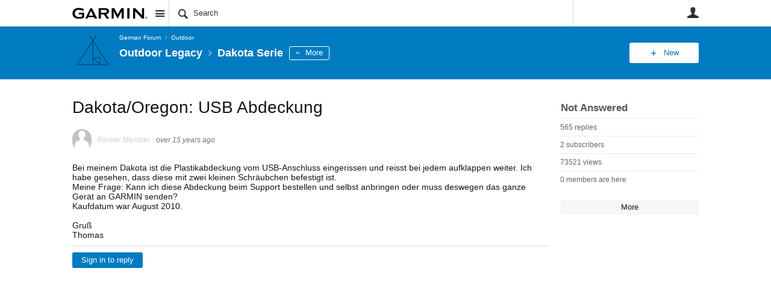

--- FILE ---
content_type: text/html; charset=utf-8
request_url: https://forums.garmin.com/de/outdoor/outdoor-legacy/f/dakota-serie/36658/dakota-oregon-usb-abdeckung/233377
body_size: 20842
content:
<!DOCTYPE html>
<html lang="en" class="direction-ltr" style="direction:ltr;" prefix="og: https://ogp.me/ns#"><head><link rel="stylesheet" href="https://forums.garmin.com/cfs-filesystemfile/__key/system/h-00000001d1f96821-https-forumsgarmincom-443-css/platform.less?_=639010778351564890" type="text/css" media="screen" /><script type ="text/javascript" src="https://forums.garmin.com/cfs-filesystemfile/__key/system/js/jquery.min.js?_=638979532986017480"></script><script src="https://forums.garmin.com/cfs-filesystemfile/__key/system/js/jquery.migrate.js?_=638979532985957530"></script><script type ="text/javascript" src="https://forums.garmin.com/cfs-filesystemfile/__key/system/js/telligent.glow.min.js?_=638979532986297490"></script><script type="text/javascript" src="https://forums.garmin.com/cfs-filesystemfile/__key/system/js/telligent.evolution.min.js?_=638979532986207470"></script><script type="text/javascript">
// <![CDATA[
try { jQuery.telligent.evolution.site.configure({baseUrl:'https://forums.garmin.com/',cookieSameSiteSetting:'Lax',loginReturnUrl:'/de/outdoor/outdoor-legacy/f/dakota-serie/36658/dakota-oregon-usb-abdeckung/233377',isLogout:false,enableGlobalForm:false,scheduledFileStatusUrl:'https://forums.garmin.com/callback.ashx?__type=Telligent.Evolution.Platform.Scripting.Plugins.ScheduledFileSupportPlugin%2C%20Telligent.Evolution.Platform',badgeablePanelCountUrl:'https://forums.garmin.com/callback.ashx?__type=Telligent.Evolution.CoreServices.Administration.Plugins.BadgeablePanelsServicePlugin%2C%20Telligent.Evolution.Platform',contentPeekUrl:'https://forums.garmin.com/callback.ashx?__type=Telligent.Evolution.CoreServices.Peek.Implementations.ContentPeekSupportPlugin%2C%20Telligent.Evolution.Platform',contextQueryString:'_pcurl=~%2Fde%2Foutdoor%2Foutdoor-legacy%2Ff%2Fdakota-serie%2F36658%2Fdakota-oregon-usb-abdeckung%2F233377',editorConfigVersionKey:'AAAAAdH5aB8%3D-AAAAAcgM9nc%3D-638693810610000000-AAAAAdymkVA%3D',maxMediaWidth:0,mediaMaxHeight:0,defaultMediaWidth:320,defaultMediaHeight:240,directUploadContext:'fe1bc922-7e12-4a40-816c-d8c229006599',directUploadUrl:'https://forums.garmin.com/api.ashx/v2/cfs/temporary.json?UploadContextId=fe1bc922-7e12-4a40-816c-d8c229006599',alphaBlendUrl:'https://forums.garmin.com/cfs-filesystemfile/__key/system/images/alpha_5F00_blend.png?_=638979532975168570',blankUrl:'https://forums.garmin.com/cfs-filesystemfile/__key/system/images/blank.gif?_=638979532979388100',collapsedUrl:'https://forums.garmin.com/cfs-filesystemfile/__key/system/images/collapsed.gif?_=638979532980337790',hueBlendUrl:'https://forums.garmin.com/cfs-filesystemfile/__key/system/images/hue_5F00_blend.png?_=638979532982957780',blendUrl:'https://forums.garmin.com/cfs-filesystemfile/__key/system/images/blend.png?_=638979532979427950',ddlButtonUrl:'https://forums.garmin.com/cfs-filesystemfile/__key/system/images/ddl_5F00_button.gif?_=638979532980687820',expandedUrl:'https://forums.garmin.com/cfs-filesystemfile/__key/system/images/expanded.gif?_=638979532982537660',transparentUrl:'https://forums.garmin.com/cfs-filesystemfile/__key/system/images/transparent.png?_=638979532985517800',datePattern:{
	pattern: '<Jan,Feb,Mar,Apr,May,Jun,Jul,Aug,Sep,Oct,Nov,Dec> <1-31>, <0001-9999>',
    yearIndex: 2,
    monthIndex: 0,
    dayIndex: 1,
    hourIndex: -1,
    minuteIndex: -1,
    amPmIndex: -1,
    parseDateOnLoad: true
},timePattern:{
	pattern: '<1-12>:<00-59> <AM,PM>',
    yearIndex: -1,
    monthIndex: -1,
    dayIndex: -1,
    hourIndex: 0,
    minuteIndex: 1,
    amPmIndex: 2,
    parseDateOnLoad: true
},dateTimePattern:{
	pattern: '<Jan,Feb,Mar,Apr,May,Jun,Jul,Aug,Sep,Oct,Nov,Dec> <1-31>, <0001-9999> <1-12>:<00-59> <AM,PM>',
    yearIndex: 2,
    monthIndex: 0,
    dayIndex: 1,
    hourIndex: 3,
    minuteIndex: 4,
    amPmIndex: 5,
    parseDateOnLoad: true
},monthNames:['Jan','Feb','Mar','Apr','May','Jun','Jul','Aug','Sep','Oct','Nov','Dec'],dayNames:['Sun','Mon','Tue','Wed','Thu','Fri','Sat'],authorizationCookieName:'.te.csrf',accessingUserId:2101,accessingUserIsSystemAccount:true,accessingUserTemporary:false,accessingUserIsAuthenticated:false,restUiContext:"p\u0026forums-thread\u0026c6108064af6511ddb074de1a56d89593\u0026ecc274532f0744368e20df72e58d0203\u00260",versionKey:'638890252060000000',directionality:'ltr',editorLanguage:'en-US',autoLinkPattern:/((?:http|ftp|https):\/\/)([\w\-]{1,63}(?:\.[\w\-]{1,63}){0,127}(?:\([\w\-\.,@?!^=%&:/~\+#]{0,2046}\)|[\w\-\.,@?!^=%&:/~\+#]{0,2047}[\w\-@?^=%&:/~\+#]){0,2048})/i,defaultErrorMessage:'An error occurred.  Please try again or contact your administrator.',quoteText:'Quote',dateMinuteInFutureFormat:'in a few seconds',dateMinutesInFutureFormat:'in {0} minutes',dateHourInFutureFormat:'in over an hour',dateHoursInFutureFormat:'in {0} hours',dateDayInFutureFormat:'in {0} day',dateDaysInFutureFormat:'in {0} days',dateMonthInFutureFormat:'in {0} month',dateMonthsInFutureFormat:'in {0} months',dateYearInFutureFormat:'in over {0} year',dateYearsInFutureFormat:'in over {0} years',dateNowAgoFormat:'now',dateMinuteAgoFormat:'a few seconds ago',dateMinutesAgoFormat:'{0} minutes ago',dateHourAgoFormat:'{0} hour ago',dateHoursAgoFormat:'{0} hours ago',dateDayAgoFormat:'{0} day ago',dateDaysAgoFormat:'{0} days ago',dateMonthAgoFormat:'{0} month ago',dateMonthsAgoFormat:'{0} months ago',dateYearAgoFormat:'over {0} year ago',dateYearsAgoFormat:'over {0} years ago',previewZoomIn:'Zoom in',previewZoomOut:'Zoom out',previewClose:'Close',collapseExpandedItem:'Collapse',beforeUnloadMessageTip:'Progress will cancel if you leave.',pendingTip:'Progress will begin soon…',beforeUnloadMessageLabel:'Please wait…',clearText:'Clear',okText:'OK'});
jQuery.extend($.fn.evolutionUserFileTextBox.defaults,{removeText:'Remove',selectText:'Select/Upload...',noFileText:'No File Selected'});
jQuery.telligent.evolution.validation.registerExtensions({email:'Your email address is invalid.',emailRegex:'^[!$\u0026*\\-=^`|~#%\u0027\\.\"+/?_{}\\\\A-Za-zÀ-ÖØ-öø-ÿ0-9 ]+@[\\-\\.a-zA-Z0-9]+(?:\\.[a-zA-Z0-9]+)+$',username:'Your sign in name does not meet the requirements for this site.',usernameRegex:'^.*$',emails:'One or more emails is invalid',url:'URL not in correct format',urlRegex:'^(?:(?:http|https|mailto|ftp|mms):|/|#|~/|data:image/(?:png|gif|jpe?g);base64,)',required:'This field is required.',date:'Please enter a valid date.',dateISO:'Please enter a valid date (ISO).',number:'Please enter a valid number.',digits:'Please enter only digits.',equalTo:'Please enter the same value again.',pattern:'Please enter valid value.',emailexists:'This email address is already in use.',groupnameexists:'This name is already in use.',mailinglistnameexists:'This name is already in use.',usernameexists:'This name is already in use.',wikipageexists:'This name is already in use.',maxlength:'Please enter no more than {0} characters.',minlength:'Please enter at least {0} characters.',rangelength:'Please enter a value between {0} and {1} characters long.',range:'Please enter a value between {0} and {1}.',max:'Please enter a value less than or equal to {0}.',min:'Please enter a value greater than or equal to {0}.',step:'Please enter a value that is a multiple of {0}.'});
jQuery.extend(jQuery.fn.evolutionLike.defaults,{likeText:'Like',unlikeText:'Unlike',modalTitleText:'People who like this',modalShowMoreText:'Show More',whoLikesOtherText:'\u003ca href=\"{user_profile_url}\" class=\"internal-link view-user-profile\"\u003e{user_display_name}\u003c/a\u003e likes this',whoLikesOtherTwoText:'\u003ca href=\"{user_profile_url}\" class=\"internal-link view-user-profile\"\u003e{user_display_name}\u003c/a\u003e and \u003cspan class=\"who-likes\"\u003e1 other\u003c/span\u003e like this',whoLikesOtherMultipleText:'\u003ca href=\"{user_profile_url}\" class=\"internal-link view-user-profile\"\u003e{user_display_name}\u003c/a\u003e and \u003cspan class=\"who-likes\"\u003e{count} others\u003c/span\u003e like this',whoLikesAccessingText:'You like this',whoLikesAccessingTwoText:'You and \u003cspan class=\"who-likes\"\u003e1 other\u003c/span\u003e like this',whoLikesAccessingMultipleText:'You and \u003cspan class=\"who-likes\"\u003e{count} others\u003c/span\u003e like this'});
jQuery.extend(jQuery.fn.evolutionInlineTagEditor.defaults,{editButtonText:'Edit tags',selectTagsText:'Select tags',saveTagsText:'Save',cancelText:'Cancel'});
jQuery.extend(jQuery.fn.evolutionStarRating.defaults,{titles:['Terrible','Poor','Fair','Average','Good','Excellent'],ratingMessageFormat:'Average rating: {rating} out of {max_rating} with {count} ratings.'});
jQuery.extend(jQuery.fn.evolutionModerate.defaults,{moderateLinkText:'moderate',reportLinkText:'Report as abusive',reportedLinkText:'Reported as abusive',reportedNotificationMessageText:'{NAME}\u0027s post has been reported. \u003cstrong\u003eThank you for your feedback.\u003c/strong\u003e'});
jQuery.extend(jQuery.fn.evolutionBookmark.defaults,{deleteBookmarkText:'Unbookmark {content_type_name}',addBookmarkText:'Bookmark this {content_type_name}',processingText:'...'});
jQuery.extend($.fn.evolutionCodeEditor.defaults,{editorUrl:'/cfs-file/__key/system/ace/ace.js'});
jQuery.extend(jQuery.telligent.evolution.ui.components.forumvotes.defaults,{modalTitleTextThread:'People who had this question',modalTitleTextReply:'People helped by this answer',noVotesText:'No Votes',modalShowMoreText:'More'});
jQuery.extend(jQuery.telligent.evolution.ui.components.forumqualityvotes.defaults,{modalTitleText:'People who voted on this thread',tipTextThread:'View Voters',noVotesText:'No Votes',upVoteText:'Vote Up',downVoteText:'Vote Down',logintext:'Login to vote on this thread',modalShowMoreText:'More'});
jQuery.extend(jQuery.fn.evolutionFeature.defaults,{editFeatureText:'Edit Feature',addFeatureText:'Feature ',processingText:'...'});
jQuery.extend(jQuery.fn.evolutionPager.defaults,{previousLabel:'Go to previous page',nextLabel:'Go to next page',firstLabel:'Go to first page',lastLabel:'Go to last page',individualPageLabel:'Go to page {0}'});
jQuery.telligent.evolution.systemNotifications.configure({explicitPanelUrl:'#_cptype=panel\u0026_cpcontexttype=Explicit\u0026_cppanelid=994a7020-02f3-4fc2-ba7d-be3f0febf9f9\u0026viewnotification=1',notificationText:'System Notification',reviewText:'Click to review and resolve.',andMoreText:' (plus {0} more)'});
} catch(e) { };
// ]]>
</script><script type="text/javascript">jQuery(function($) {
	$.telligent.evolution.messaging.subscribe('userActionFollowToggle', function(data) {
		var e = $(data.target);
		var userId = e.data('userid'), accessingUserId = e.data('accessinguserid'), v = e.data('follow');
		e.html('...');
		if (v) {
			$.telligent.evolution.post({
				url: $.telligent.evolution.site.getBaseUrl() + 'api.ashx/v2/users/{FollowerId}/following.json',
				data: { FollowerId: accessingUserId, FollowingId: userId },
				dataType: 'json',
				success: function(response) { e.html('Unfollow').data('follow', false); },
				error: function(response) {  e.html('Follow').data('follow', true); }
			});
		} else {
			$.telligent.evolution.del({
				url: $.telligent.evolution.site.getBaseUrl() + 'api.ashx/v2/users/{FollowerId}/following/{FollowingId}.json',
				data: { FollowerId: accessingUserId, FollowingId: userId },
				dataType: 'json',
				success: function(response) { e.html('Follow').data('follow', true); },
				error: function(response) {  e.html('Unfollow').data('follow', false); }
			});
		}
	});
});</script><script type="text/javascript">jQuery(function($) {
	$.telligent.evolution.messaging.subscribe('userActionFriendshipToggle', function(data) {
		var e = $(data.target);
		var userId = e.data('userid'), accessingUserId = e.data('accessinguserid'), v = parseInt(e.data('friendship'));
		var t = e.html();
		e.html('...');
		if (v == 0) {
				e.html(t);
				$.glowModal('/user/requestfriend?UserId=' + userId + '', {width:670,height:390});
		} else if (v == 3) {
				$.telligent.evolution.post({
					url: $.telligent.evolution.site.getBaseUrl() + 'api.ashx/v2/users/{RequestorId}/friends.json',
					data: { RequestorId: accessingUserId, RequesteeId: userId, RequestMessage: ' '},
					dataType: 'json',
					success: function(response) { window.location = window.location; },
					error: function(response) {  e.html(t); }
				});
		} else if (v == 1 || v == 2 || v == 4) {
			if (v == 4 || (v == 1 && window.confirm('Are you sure you want to cancel this friendship request?')) || (v == 2 && window.confirm('Are you sure you want to unfriend this person?'))) {
				$.telligent.evolution.del({
					url: $.telligent.evolution.site.getBaseUrl() + 'api.ashx/v2/users/{RequestorId}/friends/{RequesteeId}.json',
					data: { RequestorId: accessingUserId, RequesteeId: userId },
					dataType: 'json',
					success: function(response) { window.location = window.location; },
					error: function(response) {  e.html(t); }
				});
			} else { e.html(t); }
		}
	});
});</script><script type="text/javascript">
(function($){
$.extend($.fn.evolutionUpDownVoting.defaults,{voteDownMessage:'Vote against this idea',voteUpMessage:'Vote for this idea',loginMessage:'Sign in to vote on ideas',noPermissionMessage:'You do not have permission to vote for this idea',notGroupMemberMessage:'Join this group to vote on this idea',deleteMessage:'Remove your vote for this idea',readOnlyMessage: 'Voting on this idea has been disabled',switchToDownVoteMessage: 'Vote against this idea instead of for it',switchToUpVoteMessage: 'Vote for this idea instead of against it',voteDownAgainMessage:'Vote against this idea again',voteUpAgainMessage:'Vote for this idea again',removeDownVoteMesage:'Remove a vote against this idea',removeUpVoteMessage:'Remove a vote for this idea',viewVotesMessage:'View votes' });}(jQuery));
</script>
<script type="text/javascript">(function($){ $.telligent.evolution.media.defaults.endpoint = 'https://forums.garmin.com/callback.ashx?__type=Telligent.Evolution.Api.Plugins.Endpoints.FileViewerEndpoint%2C%20Telligent.Evolution.Platform'; }(jQuery));</script><script type="text/javascript">(function($){ $.telligent.evolution.preview.defaults.endpoint = 'https://forums.garmin.com/callback.ashx?__type=Telligent.Evolution.Api.Plugins.Endpoints.WebPreviewEndpoint%2C%20Telligent.Evolution.Platform'; }(jQuery));</script><script type="text/javascript">(function($){ $.fn.evolutionComposer.plugins.mentions.defaults.mentionablesEndpoint = 'https://forums.garmin.com/callback.ashx?__type=Telligent.Evolution.Api.Plugins.Endpoints.MentionablesEndpoint%2C%20Telligent.Evolution.Platform'; }(jQuery));</script><script type="text/javascript">(function($){ $.telligent.evolution.language.defaults.dateEndpoint = 'https://forums.garmin.com/callback.ashx?__type=Telligent.Evolution.Api.Plugins.Endpoints.DateFormattingEndpoint%2C%20Telligent.Evolution.Platform'; }(jQuery));</script><script type="text/javascript">(function($){ $.fn.evolutionUserFileTextBox.defaults.endpoint = 'https://forums.garmin.com/callback.ashx?__type=Telligent.Evolution.Api.Plugins.Endpoints.UserFileTextBoxEndpoint%2C%20Telligent.Evolution.Platform'; }(jQuery));</script><script type="text/javascript">
if (window === window.top) {
	jQuery(function(j){
		var redirected = false;
		var ensureLoggedIn = function(){
			if (!redirected) {
				var hashData = jQuery.telligent.evolution.url.hashData();
				if (hashData._cptype){
					redirected = true;
					window.location = jQuery.telligent.evolution.url.modify({
						url:'/login?ReturnUrl=%2Fde%2Foutdoor%2Foutdoor-legacy%2Ff%2Fdakota-serie%2F36658%2Fdakota-oregon-usb-abdeckung%2F233377',
						query: {
							ReturnUrl:window.location+''
						},
						hash: ''
					});
				}
			}
		};
		jQuery(window).on('hashchange', function(){
			ensureLoggedIn();
		});
		ensureLoggedIn()
	});
}
</script><title>Dakota/Oregon: USB Abdeckung - Dakota Serie - Outdoor Legacy - Garmin Forums</title>
<link rel="canonical" href="https://forums.garmin.com/de/outdoor/outdoor-legacy/f/dakota-serie/36658/dakota-oregon-usb-abdeckung" /><meta key="og:site_name" content="Garmin Forums" />
<meta name="GENERATOR" content="Telligent Community 13" />
<meta name="description" content="Bei meinem Dakota ist die Plastikabdeckung vom USB-Anschluss eingerissen und reisst bei jedem aufklappen weiter. Ich habe gesehen, dass diese mit zwei kleinen Schr&#228;ubchen" />
<meta property="og:Title" content="Dakota/Oregon: USB Abdeckung" /><link type="text/css" rel="stylesheet" href="https://forums.garmin.com/cfs-filesystemfile/__key/uifiles/h-00000001d1f96820-3fc3f82483d14ec485ef92e206116d49-s-00000000000000000000000000000000-0-theme_5F00_000-theme-f-1-638979697562030000-https-forumsgarmincom-443/screen.less?_=639010778354414310" /><link type="text/css" rel="stylesheet" href="https://forums.garmin.com/cfs-filesystemfile/__key/uifiles/h-00000001d1f96820-3fc3f82483d14ec485ef92e206116d49-s-00000000000000000000000000000000-0-theme_5F00_000-theme-f-1-638979697562030000-https-forumsgarmincom-443/print.css?_=639010778492476570" media="print" /><link type="text/css" rel="stylesheet" href="https://forums.garmin.com/cfs-filesystemfile/__key/uifiles/h-00000001d1f96820-3fc3f82483d14ec485ef92e206116d49-s-00000000000000000000000000000000-0-theme_5F00_000-theme-f-1-638979697562030000-https-forumsgarmincom-443/handheld.less?_=639010778465007880" media="only screen and (max-width: 670px)" /><link type="text/css" rel="stylesheet" href="https://forums.garmin.com/cfs-filesystemfile/__key/uifiles/h-00000001d1f96820-3fc3f82483d14ec485ef92e206116d49-s-00000000000000000000000000000000-0-theme_5F00_000-theme-f-1-638979697562030000-https-forumsgarmincom-443/tablet.less?_=639010778488466730" media="only screen and (min-device-width: 671px) and (max-device-width: 1024px) and (orientation: landscape), only screen and (min-device-width: 671px) and (max-device-width: 1024px) and (orientation: portrait)" /><meta name="viewport" content="width=device-width,initial-scale=1">

	<link rel="icon" type="image/png" href="https://forums.garmin.com/cfs-file/__key/themefiles/tc-s-3fc3f82483d14ec485ef92e206116d49-00000000000000000000000000000000-favicon/delta.png">
	<link rel="apple-touch-icon" href="https://forums.garmin.com/cfs-file/__key/themefiles/tc-s-3fc3f82483d14ec485ef92e206116d49-00000000000000000000000000000000-favicon/delta.png">
<link type="text/css" rel="stylesheet" href="https://forums.garmin.com/cfs-filesystemfile/__key/uifiles/h-00000001d1f96820-3fc3f82483d14ec485ef92e206116d49-s-00000000000000000000000000000000-0-theme_5F00_000-theme-f-1-638979697562030000-https-forumsgarmincom-443/garmin.less?_=639010778355224070" /><link type="text/css" rel="stylesheet" href="https://forums.garmin.com/cfs-filesystemfile/__key/uifiles/h-00000001d1f96820-3fc3f82483d14ec485ef92e206116d49-s-00000000000000000000000000000000-0-theme_5F00_000-theme-f-1-638979697562030000-https-forumsgarmincom-443/garmin_5F00_wcag.less?_=639010778355763970" />
<script type="text/javascript" src="https://forums.garmin.com/cfs-filesystemfile/__key/themefiles/f-s-3fc3f82483d14ec485ef92e206116d49-jsfiles/theme.js?_=638979697565178030"></script>
<script type="text/javascript">
jQuery(function(j){
	j.telligent.evolution.theme.social.register({
		dockedSidebars:  true ,
		adaptiveHeaders:  true ,
		adaptiveHeadersMinWidth: 670
	})
});
</script>
<meta name="description" content="A dedicated community for Garmin users to ask questions, provide answers, and share feedback." />

<script type="text/javascript">
    (function(a,b,c,d){
    a='//tags.tiqcdn.com/utag/garmin/main/prod/utag.js';
    b=document;c='script';d=b.createElement(c);d.src=a;d.type='text/java'+c;d.async=true;
    a=b.getElementsByTagName(c)[0];a.parentNode.insertBefore(d,a);
    })();
</script><link rel="stylesheet" href="https://forums.garmin.com/cfs-filesystemfile/__key/uifiles/h-00000001d1f96820-3fc3f82483d14ec485ef92e206116d49-g-ecc274532f0744368e20df72e58d0203-0-header_5F00_0010-725-f-3-638145899920000000-https-forumsgarmincom-443/style.less?_=639010781085364330"  />
<link rel="stylesheet" href="https://forums.garmin.com/cfs-filesystemfile/__key/uifiles/h-00000001d1f96820-3fc3f82483d14ec485ef92e206116d49-g-ecc274532f0744368e20df72e58d0203-0-header_5F00_0010-726-f-3-638979612683370000-https-forumsgarmincom-443/style.less?_=639010781086123930"  />
<link rel="stylesheet" href="https://forums.garmin.com/utility/scripted-file.ashx?_fid=726&_wid=header-726&_ct=header_0010&_ctt=c6108064af6511ddb074de1a56d89593&_ctc=ecc274532f0744368e20df72e58d0203&_ctn=3fc3f82483d14ec485ef92e206116d49&_ctd=0&_ep=0&_rt=Web&_cft=Other&_cf=style.vm&_pcurl=~%2Fde%2Foutdoor%2Foutdoor-legacy%2Ff%2Fdakota-serie%2F36658%2Fdakota-oregon-usb-abdeckung%2F233377"  />
<link rel="stylesheet" href="https://forums.garmin.com/cfs-filesystemfile/__key/uifiles/h-00000001d1f96820-3fc3f82483d14ec485ef92e206116d49-g-ecc274532f0744368e20df72e58d0203-0-pforums_2D00_thread_5F00_0000-985-f-3-637865857760730000-https-forumsgarmincom-443/style.less?_=639010781084603990"  />
<link rel="stylesheet" href="https://forums.garmin.com/cfs-filesystemfile/__key/uifiles/h-00000001d1f96820-3fc3f82483d14ec485ef92e206116d49-g-ecc274532f0744368e20df72e58d0203-0-pforums_2D00_thread_5F00_0000-988-f-3-637878943870000000-https-forumsgarmincom-443/style.less?_=639010781085014290"  />
<link rel="stylesheet" href="https://forums.garmin.com/cfs-filesystemfile/__key/uifiles/h-00000001d1f96820-3fc3f82483d14ec485ef92e206116d49-g-ecc274532f0744368e20df72e58d0203-0-pforums_2D00_thread_5F00_0000-1304-f-3-638979612895500000-https-forumsgarmincom-443/style.less?_=639010781086593810"  />
<link rel="stylesheet" href="https://forums.garmin.com/cfs-filesystemfile/__key/uifiles/h-00000001d1f96820-3fc3f82483d14ec485ef92e206116d49-g-ecc274532f0744368e20df72e58d0203-0-footer_5F00_0010-276-f-3-638890252060000000-https-forumsgarmincom-443/style.less?_=639010781086934240"  /><link rel="alternate" type="application/rss+xml" title="Outdoor Legacy (RSS 2.0)" href="https://forums.garmin.com/de/outdoor/outdoor-legacy/rss"  /><link rel="alternate" type="application/rss+xml" title="Dakota Serie - Recent Threads (RSS 2.0)" href="https://forums.garmin.com/de/outdoor/outdoor-legacy/f/dakota-serie/rss?Mode=0"  /><link rel="alternate" type="application/rss+xml" title="Dakota Serie - Recent Posts (RSS 2.0)" href="https://forums.garmin.com/de/outdoor/outdoor-legacy/f/dakota-serie/rss?Threadless=1"  /><link rel="alternate" type="application/rss+xml" title="Dakota/Oregon: USB Abdeckung (RSS 2.0)" href="https://forums.garmin.com/de/outdoor/outdoor-legacy/f/dakota-serie/36658/dakota-oregon-usb-abdeckung/rss?ContentTypeId=0"  /></head><body spellcheck="true">


<div class="single-column header-fragments evolution-reflow-container" data-related="_h_page" id="_h_singlecolumn" style = "display:none"></div><div class="header-fragments evolution-reflow-container" data-related="_h_singlecolumn" id="_h_page"  data-reflow-width="670"><div class="layout">
<div class="layout-header"></div>
<div class="layout-content header-top-content" id="_h_layout"><div class="layout-region header" id="_h_header">
<div class="layout-region-inner header"><div class="content-fragment site-banner no-wrapper responsive-1 	all
" id="header-725" data-reflow="_h_header,_h_singlecolumn,1,0,0">
<div class="content-fragment-content">







	
				
		
					
			
		
		
		
					


	
<style>
.header-fragments .layout .header-top-content .layout-region.header {
	background-color: #FAFAFA;
}

.banner.site fieldset ul.field-list li.field-item .field-item-input input {
	background-color: #FFFFFF;
}


.header-fragments .header-top-content .layout-region.header .banner.site .navigation-list ul a,
.header-fragments .header-top-content .layout-region.header .banner.site .navigation-list ul a.active,
.header-fragments .header-top-content .layout-region.header .banner.site fieldset ul li .field-item-input input,
.header-fragments .header-top-content .layout-region.header .banner.site fieldset ul li .field-item-input input.active,
.header-fragments .header-top-content .layout-region.header .banner.site fieldset ul.field-list li.field-item .field-item-input:after,
.header-fragments .header-top-content .layout-region.header .banner.site fieldset ul.field-list li.field-item .field-item-input input.active,
.header-fragments .header-top-content .layout-region.header .content-fragment.navigation-custom .navigation-list[data-direction='horizontal'] a {
	color: #263238;
}
.header-fragments .header-top-content .layout-region.header .banner.site fieldset ul.field-list li.field-item .field-item-input input::placeholder {
	color: #263238;
}
.header-fragments .header-top-content .layout-region.header .banner.site fieldset ul.field-list li.field-item .field-item-input input:-ms-input-placeholder {
	color: #263238;
}
.header-fragments .header-top-content .layout-region.header .banner.site fieldset ul.field-list li.field-item .field-item-input input::-ms-input-placeholder {
	color: #263238;
}

.header-fragments:hover .header-top-content .layout-region.header .banner.site .navigation-list ul a,
.header-fragments:hover .header-top-content .layout-region.header .banner.site .navigation-list ul a.active,
.header-fragments .header-top-content .layout-region.header .banner.site .navigation-list ul a.active,
.header-fragments:hover .header-top-content .layout-region.header .banner.site fieldset ul li .field-item-input input,
.header-fragments:hover .header-top-content .layout-region.header .banner.site fieldset ul li .field-item-input input.active,
.header-fragments:hover .header-top-content .layout-region.header .banner.site fieldset ul.field-list li.field-item .field-item-input:after,
.header-fragments:hover .header-top-content .layout-region.header .banner.site fieldset ul.field-list li.field-item .field-item-input input.active,
.header-fragments .header-top-content .layout-region.header .content-fragment.navigation-custom .navigation-list[data-direction='horizontal'] a.subnav-open,
.header-fragments .header-top-content .layout-region.header .content-fragment.navigation-custom .navigation-list[data-direction='horizontal'] a.links-expanded,
.header-fragments:hover .header-top-content .layout-region.header .content-fragment.navigation-custom .navigation-list[data-direction='horizontal'] a {
	color: #263238;
}
.header-fragments:hover .header-top-content .layout-region.header .banner.site fieldset ul.field-list li.field-item .field-item-input input::placeholder {
	color: #263238;
}
.header-fragments:hover .header-top-content .layout-region.header .banner.site fieldset ul.field-list li.field-item .field-item-input input:-ms-input-placeholder {
	color: #263238;
}
.header-fragments:hover .header-top-content .layout-region.header .banner.site fieldset ul.field-list li.field-item .field-item-input input::-ms-input-placeholder {
	color: #263238;
}
.header-fragments .header-top-content .layout-region.header .content-fragment.navigation-custom .navigation-list[data-direction='horizontal'] a.selected:after {
	background-color: #263238;
}



	.banner.site.with-site-navigation fieldset.search {
		border-left: 1px solid #CFD8DC;
		border-right: 1px solid #CFD8DC;
	}
	.header-fragments .layout .header-top-content .layout-region.header {
		border-bottom: 1px solid #CFD8DC;
	}

.single-column .banner.site {
	background-color: #FAFAFA;
}
.single-column .banner.site > .navigation-list.handheld ul a,
.single-column .banner.site .container.handheld .user-links ul a {
	color: #263238;
}
.single-column .banner.site > .navigation-list.handheld ul a.active,
.single-column .banner.site .container.handheld .user-links ul a.active {
	color: #263238;
}
	.single-column .content-fragment.site-banner  {
		border-bottom: 1px solid #CFD8DC;
	}
</style>

<div class="banner site  all   with-site-navigation " id="header-725_banner">
			<div class="avatar">
																		<a href="https://forums.garmin.com/" title="Home"  class="ui-tip" >
					<img src="https://forums.garmin.com/cfs-filesystemfile/__key/communityserver-components-imagefileviewer/widgetcontainerfiles-3fc3f82483d14ec485ef92e206116d49-s-AAAAAAAAAAAAAAAAAAAAAA-header-header-_2D00_uWXZF2cp0aGBTsHsf_2D005F00_vg-logo/Garmin_2D00_Logo_2D00_no_2D00_delta.png_2D00_250x88.png?_=638961390634958280" style="max-height: 44px;max-width: 125px;" border="0px" alt="Garmin Forums" />
				</a>
					</div>

					<div class="name hidden">Garmin Forums</div>
		
								<div class="navigation-list site-links" id="header-725_bannerSiteLinks">
				<ul>
					<li class="navigation-list-item">
						<a href="#"
																						class="site-navigation group ui-tip"
													id="header-725_site">Site</a>
					</li>
				</ul>
			</div>
						<form><fieldset class="search" id="header-725_searchFields">
			<ul class="field-list">
				<li class="field-item">
					<span class="field-item-description hidden">
						<label>Search</label>
					</span>
					<span class="field-item-input">
						<input autocomplete="off" type="search" placeholder="Search" aria-label="Search" id="header-725_Search" value=""  />
					</span>
				</li>
			</ul>
		</fieldset></form>
								<div class="navigation-list user-links" id="header-725_bannerLinks">
					<ul>
																																																										<li class="navigation-list-item">
								<a href="/login?ReturnUrl=%2Fde%2Foutdoor%2Foutdoor-legacy%2Ff%2Fdakota-serie%2F36658%2Fdakota-oregon-usb-abdeckung%2F233377" class="internal-link user with-icon ui-tip" title="Join or sign in">User</a>
							</li>
																																																																						</ul>
				</div>
						<div class="navigation-list handheld">
			<ul>
				<li class="navigation-list-item">
					<a href="#" class="site" id="header-725_handheldSiteLinksLink" >Site</a>
				</li>
				<li class="navigation-list-item">
					<a href="#" class="search" id="header-725_handheldSearchFieldsLink">Search</a>
				</li>
				<li class="navigation-list-item">
																		<a href="/login?ReturnUrl=%2Fde%2Foutdoor%2Foutdoor-legacy%2Ff%2Fdakota-serie%2F36658%2Fdakota-oregon-usb-abdeckung%2F233377" class="user">User</a>
															</li>
			</ul>
		</div>
		<div class="container handheld">
			<fieldset class="search" style="display:none" id="header-725_handheldSearchFields"></fieldset>
			<div class="user-links" style="display:none" id="header-725_handheldBannerLinks"></div>
		</div>
	</div>

</div>
<div class="content-fragment-footer"></div>
</div>
</div>
</div>
<div class="layout-region content" id="_h_content">
<div class="layout-region-inner content"><div id="header-726"></div>
<div class="content-fragment group-banner no-wrapper responsive-1 " id="header-16" data-reflow="_h_content,_h_singlecolumn,1,1,2">
<div class="content-fragment-content">









		
	
		
		
		
<style>
		
	
	
		.single-column.header-fragments,
		.header-fragments .layout .header-top-content .layout-region.content,
		.header-fragments .layout .header-top-content.with-adaptable-elements .layout-region.content {
			background: #2196F3;
		}

	
				.single-column.header-fragments,
		.header-fragments .layout .header-top-content .layout-region.content,
		.header-fragments .layout .header-top-content.with-adaptable-elements .layout-region.content {
			border-bottom: 0px;
		}
		.header-fragments .layout .header-top-content,
		.header-fragments .layout .header-top-content.scrolled {
			box-shadow: none;
		}
	
		.banner.context.slim .hierarchy > .parent-navigation a.more:before,
	.banner.context > .hierarchy > .parent-navigation ul li a,
	.banner.context > .hierarchy > .parent-navigation ul li a:hover,
	.banner.context > .hierarchy > .parent-navigation ul li a:before,
	.scrolled .banner.context > .hierarchy > .parent-navigation a.more:before,
	.scrolled .banner.context > .hierarchy > .parent-navigation ul li a:before,
	.banner.context > .hierarchy > .parent-navigation ul li a.more.links-expanded,
	.banner.context > .hierarchy > .parent-navigation ul li a.more.links-expanded:before,
	.banner.context > .hierarchy > .parent-navigation ul li a.more:before {
		color: #FFFFFF;
	}

		.banner.context > .hierarchy > .current-hierarchy > .hierarchy-component,
	.banner.context > .hierarchy > .current-hierarchy > .hierarchy-component a,
	.banner.context > .hierarchy > .current-hierarchy > .hierarchy-component:before,
	.banner.context > .hierarchy > .current-hierarchy > .hierarchy-component a:hover {
		color: #FFFFFF;
	}

		.banner.context > .hierarchy > .current-hierarchy > .applications ul a,
	.banner.context > .hierarchy > .current-hierarchy > .applications ul a:hover,
	.banner.context > .hierarchy > .current-hierarchy > .applications ul a.more,
	.banner.context:not(.home) > .hierarchy > .current-hierarchy > .applications ul a.more,
	.banner.context:not(.home) > .hierarchy > .current-hierarchy > .applications ul a.more:before,
	.banner.context.home > .hierarchy > .current-hierarchy > .applications ul a.more:before,
	.scrolled .banner.context .hierarchy .current-hierarchy > .applications ul a.more,
	.scrolled .banner.context .hierarchy .current-hierarchy > .applications ul a.more:before,
	.banner.context.slim:not(.home) > .hierarchy > .current-hierarchy > .applications ul a.more,
	.banner.context.slim:not(.home) > .hierarchy > .current-hierarchy > .applications ul a.more:before,
	.scrolled .banner.context:not(.home) > .hierarchy > .current-hierarchy > .applications ul a.more,
	.scrolled .banner.context:not(.home) > .hierarchy > .current-hierarchy > .applications ul a.more:before {
		border-color: #FFFFFF;
		color: #FFFFFF;
	}
	.banner.context.home > .hierarchy > .current-hierarchy > .applications ul a.links-expanded,
	.banner.context.home > .hierarchy > .current-hierarchy > .applications ul a.links-expanded:before,
	.banner.context.home > .hierarchy > .current-hierarchy > .applications ul a.more.links-expanded:before,
	.scrolled .banner.context .hierarchy .current-hierarchy > .applications ul a.more.links-expanded,
	.scrolled .banner.context .hierarchy .current-hierarchy > .applications ul a.more.links-expanded:before,
	.banner.context:not(.home) > .hierarchy > .current-hierarchy > .applications ul a.more.links-expanded,
	.banner.context:not(.home) > .hierarchy > .current-hierarchy > .applications ul a.more.links-expanded:before,
	.banner.context.slim:not(.home) > .hierarchy > .current-hierarchy > .applications ul a.more.links-expanded,
	.banner.context.slim:not(.home) > .hierarchy > .current-hierarchy > .applications ul a.more.links-expanded:before,
	.scrolled .banner.context:not(.home) > .hierarchy > .current-hierarchy > .applications ul a.more.links-expanded,
	.scrolled .banner.context:not(.home) > .hierarchy > .current-hierarchy > .applications ul a.more.links-expanded:before {
		background-color: #FFFFFF;
		color: #2196F3;
		border-color: #FFFFFF;
	}

		.banner.context > .new ul a,
	.banner.context .navigation-list.new ul a.links-expanded,
	.banner.context .navigation-list.new ul a.links-expanded:hover,
	.banner.context .navigation-list.new ul a.links-expanded:active,
	.banner.context .navigation-list.new ul a:hover {
		background-color: #FFFFFF;
		color: #2196F3;
	}
	.single-column .banner.context > .new a,
	.single-column .banner.context:not(.home) > .new a,
	.single-column .banner.context.home > .new a {
		color: #FFFFFF;
		border-color: #FFFFFF;
	}

		.banner.application,
	.banner.application .navigation-list a,
	.banner.application .name .title a {
		color: #FFFFFF;
	}
	.banner.application::after {
		background-color: #FFFFFF;
	}


		.header-fragments .content-fragment.navigation-custom .navigation-list[data-direction='horizontal'] a,
	.header-fragments .content-fragment.navigation-custom .navigation-list[data-direction='horizontal'] a:hover {
		color: #FFFFFF;
	}
	.header-fragments .content-fragment.navigation-custom:after,
	.header-fragments .content-fragment.navigation-custom .navigation-list[data-direction='horizontal'] a.selected:after {
		background-color: #FFFFFF;
	}
	.header-fragments:hover .header-top-content .layout-region.content .content-fragment.navigation-custom .navigation-list[data-direction='horizontal'] a {
		color: #FFFFFF;
	}
	.header-fragments .header-top-content .layout-region.content .content-fragment.navigation-custom .navigation-list[data-direction='horizontal'] a.links-expanded,
	.header-fragments .header-top-content .layout-region.content .content-fragment.navigation-custom .navigation-list[data-direction='horizontal'] a.subnav-open,
	.header-fragments:hover .header-top-content .layout-region.content .content-fragment.navigation-custom .navigation-list[data-direction='horizontal'] a.links-expanded,
	.header-fragments:hover .header-top-content .layout-region.content .content-fragment.navigation-custom .navigation-list[data-direction='horizontal'] a.subnav-open {
		background-color: #FFFFFF;
		color: #2196F3;
	}

</style>





<div class="banner context   with-application     with-ancestors ">
	<div class="avatar">
		<a href="https://forums.garmin.com/de/outdoor/outdoor-legacy/"  >
			<img src="https://forums.garmin.com/cfs-filesystemfile/__key/communityserver-components-imagefileviewer/communityserver-components-groupavatars-00-00-00-01-14/MCJT_2D00_21812-Forum-Group-Icons_5F00_Outdoor.png.png_2D00_68x68x2.png?_=636910379240783910" style="width: 68px;max-height:68px;overflow:hidden;background:url(&#39;https://forums.garmin.com/cfs-filesystemfile/__key/communityserver-components-imagefileviewer/communityserver-components-groupavatars-00-00-00-01-14/MCJT_2D00_21812-Forum-Group-Icons_5F00_Outdoor.png.png_2D00_68x68x2.png?_=636910379240783910&#39;) center center no-repeat;background-size:cover;aspect-ratio:68/68" alt="Outdoor Legacy" />
		</a>
	</div>

	<div class="hierarchy">

														<div class="parent-navigation">
						<div class="ui-links" data-direction="horizontal" id="header-16_parentNavigation" >
							<ul>
																																<li class="navigation-list-item ">
									<a class="crumb depth-1 " href="https://forums.garmin.com/de/">German Forum</a>
								</li>
																																<li class="navigation-list-item ">
									<a class="crumb depth-2 " href="https://forums.garmin.com/de/outdoor/">Outdoor</a>
								</li>
																								<li class="navigation-list-item  selected ">
									<a class="crumb depth-3  selected " href="https://forums.garmin.com/de/outdoor/outdoor-legacy/">Outdoor Legacy</a>
								</li>
												<li class="navigation-list-item">
									<a href="#" class="more ui-tip" data-more title="View Parent Groups"></a>
								</li>
								<li class="navigation-list-item">
									<a href="#" data-cancel>Cancel</a>
								</li>
							</ul>
						</div>
					</div>
							
		
		<div class="current-hierarchy">

							<div class="container hierarchy-component">
					<a href="https://forums.garmin.com/de/outdoor/outdoor-legacy/"><span  >Outdoor Legacy</span></a>
				</div>
			
												<span class="application hierarchy-component">
						<a href="https://forums.garmin.com/de/outdoor/outdoor-legacy/f/dakota-serie"><span >Dakota Serie</span></a>
					</span>
													<span class="content hierarchy-component">
						<a href="https://forums.garmin.com/de/outdoor/outdoor-legacy/f/dakota-serie/36658/dakota-oregon-usb-abdeckung"><span >Dakota/Oregon: USB Abdeckung</span></a>
					</span>
							
							<div  class="navigation-list applications"  >
					<div class="ui-links" data-minlinks="0"  data-maxlinks="0" data-direction="vertical"  id="header-16_applicationNavigation">
						<ul>
																																																<li class="navigation-list-application  selected">
									<a href="/de/outdoor/outdoor-legacy/f" class="internal-link view-application forum multiple  selected">Forums</a>
								</li>
																																			<li class="navigation-list-application ">
									<a href="/de/outdoor/outdoor-legacy/mentions" class="internal-link group-mention-list ">Mentions</a>
								</li>
																																			<li class="navigation-list-application ">
									<a href="/de/outdoor/outdoor-legacy/subgrouplist" class="internal-link sub-group-list ">Sub-Groups</a>
								</li>
																																			<li class="navigation-list-application ">
									<a href="/de/outdoor/outdoor-legacy/tags" class="internal-link view-tags ">Tags</a>
								</li>
																	<li class="navigation-list-item">
								<a href="#" class="more" data-more>More</a>
							</li>
							<li class="navigation-list-item">
								<a href="#" data-cancel>Cancel</a>
							</li>
						</ul>
					</div>
				</div>
			
		</div>

	</div>

	
	
		<div class="navigation-list new">
			<div class="ui-links" data-direction="vertical">
				<ul class="navigation-list">
					<li class="navigation-list-item">
						<a href="/login?ReturnUrl=%2Fde%2Foutdoor%2Foutdoor-legacy%2Ff%2Fdakota-serie%2F36658%2Fdakota-oregon-usb-abdeckung%2F233377">New</a>
					</li>
				</ul>
			</div>
		</div>
			</div>

	</div>
<div class="content-fragment-footer"></div>
</div>
</div>
</div>
</div>
<div class="layout-footer"></div>
</div><input type="hidden" name="_h_state" id="_h_state" value="" /></div>
<div class="single-column content-fragment-page forums-thread evolution-reflow-container" data-related="_p_page" id="_p_singlecolumn" style = "display:none"></div><div class="content-fragment-page forums-thread evolution-reflow-container" data-related="_p_singlecolumn" id="_p_page"  data-reflow-width="670"><div class="layout">
<div class="layout-header"></div>
<div class="layout-content content-left-sidebar-right" id="_p_layout"><div class="layout-region right-sidebar" id="_p_right-sidebar">
<div class="layout-region-inner right-sidebar"><div class="content-fragment thread-details no-wrapper with-spacing responsive-hidden " id="fragment-985" data-reflow="_p_right-sidebar,_p_singlecolumn,10000,5,0">
<div class="content-fragment-content">















<div class="content-details minimal" id="fragment-985_wrapper">

	<ul class="attribute-list">

					<li class="attribute-item state ">
				<span class="attribute-name">State</span>
				<span class="attribute-value">
											Not Answered
									</span>
			</li>
		
		
		
					
		
		
		<li class="attribute-item replies">
			<span class="attribute-name">Replies</span>
			<span class="attribute-value">
																565 replies
			</span>
		</li>
		
							<li class="attribute-item subscribers">
			<span class="attribute-name">Subscribers</span>
			<span class="attribute-value">
												2 subscribers
			</span>
		</li>
		<li class="attribute-item views">
			<span class="attribute-name">Views</span>
			<span class="attribute-value">
												73521 views
			</span>
		</li>
		<li class="attribute-item users">
			<span class="attribute-name">Users</span>
			<span class="attribute-value" id="fragment-985_statisticsContainer">
												0 members are here
			</span>
		</li>
	</ul>

	
</div>

</div>
<div class="content-fragment-footer"></div>
</div>
<div id="fragment-986"></div>
<div class="content-fragment forum-links no-wrapper responsive-1 " id="fragment-987" data-reflow="_p_right-sidebar,_p_singlecolumn,1,5,2">
<div class="content-fragment-header">
Options
			</div>
<div class="content-fragment-content">



	<div class="ui-links navigation-list links" data-minlinks="2" data-direction="vertical" data-minlinks="0" data-maxlinks="0">
		<ul class="navigation-list">
																																										<li class="navigation-list-item"><a href="/cdn-cgi/l/email-protection#[base64]" class="internal-link email-post">Share</a></li>
												<li class="navigation-list-item">
				<a href="#" data-more>More</a>
			</li>
			<li class="navigation-list-item">
				<a href="#" data-cancel>Cancel</a>
			</li>
		</ul>
	</div>

</div>
<div class="content-fragment-footer"></div>
</div>
<div class="content-fragment more-content top-border with-header with-spacing responsive-1 
			as-list
		" id="fragment-988" data-reflow="_p_right-sidebar,_p_singlecolumn,1,5,3">
<div class="content-fragment-header">
Related
			</div>
<div class="content-fragment-content">

<div id="fragment-988_delayedPagedContentWrapper"></div>



			</div>
<div class="content-fragment-footer"></div>
</div>
</div>
</div>
<div class="layout-region content" id="_p_content">
<div class="layout-region-inner content"><div id="fragment-989"></div>
<div id="fragment-990"></div>
<div class="content-fragment threaded-thread no-wrapper with-spacing responsive-1 " id="fragment-1304" data-reflow="_p_content,_p_singlecolumn,1,1,6">
<div class="content-fragment-content">







		
<script data-cfasync="false" src="/cdn-cgi/scripts/5c5dd728/cloudflare-static/email-decode.min.js"></script><script type="application/ld+json">
    {
      "@context": "https://schema.org",
      "@type": "QAPage",
      "mainEntity": {
        "@type": "Question",
        "name": "Dakota/Oregon: USB Abdeckung",
        "text": "Bei meinem Dakota ist die Plastikabdeckung vom USB-Anschluss eingerissen und reisst bei jedem aufklappen weiter. Ich habe gesehen, dass diese mit zwei kleinen Schr\u0026#228;ubchen befestigt ist.\n Meine Frage: Kann ich diese Abdeckung beim Support bestellen und selbst anbringen oder muss deswegen das ganze Ger\u0026#228;t an GARMIN senden? \n Kaufdatum war August 2010.\n \n Gru\u0026#223;\n Thomas",
        "answerCount": 0,
        "upvoteCount": 0,
        "dateCreated": "2010-11-08T17:12:05.0000000Z",
        "author": {
          "@type": "Person",
          "name": "Former Member",
          "url": ""
        }
        
    
          }
    }
    </script>







<div class="thread-start">

	
	
			
	
			
		
	
	
		<div class="content full" id="36658" data-threadid="36658" data-userid="2103" data-permalink="~/de/outdoor/outdoor-legacy/f/dakota-serie/36658/dakota-oregon-usb-abdeckung">
		<h1 class="name">Dakota/Oregon: USB Abdeckung</h1>

		<div class="author header thread-starter">
			<div class="avatar">
									<img src="https://forums.garmin.com/cfs-filesystemfile/__key/communityserver-components-imagefileviewer/system-images/anonymous.gif_2D00_32x32x2.png?_=638979567411588840" style="width: 32px;max-height:32px;overflow:hidden;background:url(&#39;https://forums.garmin.com/cfs-filesystemfile/__key/communityserver-components-imagefileviewer/system-images/anonymous.gif_2D00_32x32x2.png?_=638979567411588840&#39;) center center no-repeat;background-size:cover;aspect-ratio:32/32" border="0" alt="Former Member" />
							</div>
			<span class="user-name">
				<span class="ui-userpresence ui-tip " style="display: none;"
data-userid="2103" 
data-contentid="634b67d1-0fcc-494d-9081-a64d555723ed" 
data-contenttypeid="e9ed4118-60ed-4f2b-a026-5705b8793d05" 
data-present="" 
data-presentlabel="Online" 
data-notpresentlabel="Offline" 
data-tip=""></span>
									Former Member
											</span>
			<span class="post-date">
				<a href="https://forums.garmin.com/de/outdoor/outdoor-legacy/f/dakota-serie/36658/dakota-oregon-usb-abdeckung"><span class="ui-agodate ui-tip " data-tip="Nov 8, 2010 5:12 PM" data-dateutc="2010-11-08T17:12:05.000Z"><time datetime="2010-11-08T17:12:05.000Z">over 15 years ago</time></span></a>
			</span>
		</div>

				
		<div class="content">
			Bei meinem Dakota ist die Plastikabdeckung vom USB-Anschluss eingerissen und reisst bei jedem aufklappen weiter. Ich habe gesehen, dass diese mit zwei kleinen Schr&#228;ubchen befestigt ist.
<br />Meine Frage: Kann ich diese Abdeckung beim Support bestellen und selbst anbringen oder muss deswegen das ganze Ger&#228;t an GARMIN senden? 
<br />Kaufdatum war August 2010.
<br />
<br />Gru&#223;
<br />Thomas<div style="clear:both;"></div>
								</div>

				
				
		<div class="actions footer">
			
						
									
									
						
						
			
			
			
			<div class="ui-links navigation-list"
				data-minlinks="1"
				data-direction="horizontal"
				data-maxlinks="1"
				id="fragment-1304_postActions-bf668305-107e-46bd-a796-a78475b1c9f3">
				<ul class="navigation-list">

															    <li class="navigation-list-item compose primary">
							<a href="#" class="internal-link login" data-messagename="telligent.evolution.widgets.thread.login">Sign in to reply</a>
						</li>
					
																						<li class="navigation-list-item like">
							
						</li>
					
										
										
										
					<li class="navigation-list-item">
						<a href="#" data-cancel>Cancel</a>
					</li>

				</ul>
			</div>
		</div>

			</div>

</div>

	<div class="best-replies-wrapper" id="fragment-1304_bestRepliesWrapper">
		 
	</div>








<div class="threaded-wrapper-outer">
	<div class="typing-status-wrapper root"></div>
	<div class="threaded-wrapper " id="fragment-1304_preRenderedWrapperId">
					<ul class="content-list threaded" data-sortby="CreatedDate" data-sortorder="Ascending" data-filter="">
	<div id="pifragment-1304-paged-content">





		
	<li class="threaded content-item
								"
		data-id="233479"
		data-parentid=""
		data-createddate="2010-11-09T10:12:34.0000000Z"
		data-yesvotes="0"
		data-novotes="0">
		<div class="rendered-content ">
			



	
		
	
	




<div data-status="" >
	<div class="author"  data-authorprofileurl="" >
		<div class="avatar">
							<img src="https://forums.garmin.com/cfs-filesystemfile/__key/communityserver-components-imagefileviewer/system-images/anonymous.gif_2D00_44x44x2.png?_=638979593785676640" style="width: 44px;max-height:44px;overflow:hidden;background:url(&#39;https://forums.garmin.com/cfs-filesystemfile/__key/communityserver-components-imagefileviewer/system-images/anonymous.gif_2D00_44x44x2.png?_=638979593785676640&#39;) center center no-repeat;background-size:cover;aspect-ratio:44/44" border="0px" alt="Former Member" />
					</div>
		<div class="meta">
			<span class="qa-votes">
													<a href="#"  class="ui-presentcontent ui-forumvotes reply" data-presentcontents="9dcc5a013c4b462db309dde580c46f00|f586769b0822468ab7f3a94d480ed9b0|"  data-id="233479" data-type="reply" data-count="0" data-voted="false">0</a>
							</span>
			<span class="user-name">
				<span class="ui-userpresence ui-tip " style="display: none;"
data-userid="2103" 
data-contentid="634b67d1-0fcc-494d-9081-a64d555723ed" 
data-contenttypeid="e9ed4118-60ed-4f2b-a026-5705b8793d05" 
data-present="" 
data-presentlabel="Online" 
data-notpresentlabel="Offline" 
data-tip=""></span>
									Former Member
							</span>
						<a href="https://forums.garmin.com/de/outdoor/outdoor-legacy/f/dakota-serie/36658/dakota-oregon-usb-abdeckung/233479" class="internal-link view-post navigable reply-permalink">
				<span class="ui-agodate ui-tip " data-tip="Nov 9, 2010 10:12 AM" data-dateutc="2010-11-09T10:12:34.000Z"><time datetime="2010-11-09T10:12:34.000Z">over 15 years ago</time></span>
			</a>
					</div>
	</div>

		
		<div class="content full threaded-reply-content user-defined-markup" data-replyid="233479" data-userid="2103" data-permalink="~/de/outdoor/outdoor-legacy/f/dakota-serie/36658/dakota-oregon-usb-abdeckung/233479">
					<div class="content">Hallo,
<br />
<br />vervollst&#228;ndigen Sie bitte Ihre Adresse im myGarmin-Konto. Ich kann Ihnen in diesem Fall dann Ersatz zusenden lassen.
<br />
<br />Gr&#252;&#223;e<div style="clear:both;"></div></div>
			</div>

		
		
		
		
	<div class="edit-form"></div>
	<div class="actions meta edit">
		<div class="navigation-list ui-links" data-maxlinks="1" data-direction="horizontal">
			<ul>
				<li class="navigation-list-item">
					<a href="#" class="primary" data-messagename="ui.replies.edit.cancel">Cancel</a>
				</li>
			</ul>
		</div>
	</div>
	<div class="actions meta default">
		
						
						
				
						
				
				
		
		<div class="navigation-list ui-links" data-maxlinks="3" data-direction="horizontal">
			<ul>
													<li class="navigation-list-item vote">
						<span class="votes">
							
							
															<a href="#" data-tip="Vote Up" class="ui-tip vote up" data-messagename="telligent.evolution.widgets.thread.login" data-replyurl="https://forums.garmin.com/de/outdoor/outdoor-legacy/f/dakota-serie/36658/dakota-oregon-usb-abdeckung/233479">Up</a>
							
							<span class="vote current ui-tip" data-tip="View Voters" data-replyid="233479">0</span>

															<a href="#" data-tip="Vote Down" class="ui-tip vote down" data-messagename="telligent.evolution.widgets.thread.login" data-replyurl="https://forums.garmin.com/de/outdoor/outdoor-legacy/f/dakota-serie/36658/dakota-oregon-usb-abdeckung/233479">Down</a>
													</span>
					</li>
				
													<li class="navigation-list-item">
													<a href="#" class="primary internal-link login" data-messagename="telligent.evolution.widgets.thread.login" data-replyurl="https://forums.garmin.com/de/outdoor/outdoor-legacy/f/dakota-serie/36658/dakota-oregon-usb-abdeckung/233479">Sign in to reply</a>
											</li>
				
				
													<li class="navigation-list-item vote has-question-only">
						<a id="fragment-1304_vote9dcc5a01-3c4b-462d-b309-dde580c46f00"
							class="primary"
							data-replyid="233479"
							data-messagename="telligent.evolution.widgets.thread.votereply"
							data-unvotelink="fragment-1304_unvote9dcc5a01-3c4b-462d-b309-dde580c46f00"
							data-links="fragment-1304_replyActions-9dcc5a01-3c4b-462d-b309-dde580c46f00"
							href="#">
							Verify Answer
						</a>
					</li>
				
								
				
				
								
				<li class="navigation-list-item">
					<a href="#" data-cancel>Cancel</a>
				</li>

			</ul>
		</div>
	</div>
</div>
			<div class="typing-status-wrapper"></div>
			<div class="new-replies-wrapper"></div>
		</div>

		<div class="newreply"></div>
	</li>

		
	<li class="threaded content-item
								"
		data-id="233460"
		data-parentid=""
		data-createddate="2010-11-09T14:38:58.0000000Z"
		data-yesvotes="0"
		data-novotes="0">
		<div class="rendered-content ">
			



	
		
	
	




<div data-status="" >
	<div class="author"  data-authorprofileurl="" >
		<div class="avatar">
							<img src="https://forums.garmin.com/cfs-filesystemfile/__key/communityserver-components-imagefileviewer/system-images/anonymous.gif_2D00_44x44x2.png?_=638979593785676640" style="width: 44px;max-height:44px;overflow:hidden;background:url(&#39;https://forums.garmin.com/cfs-filesystemfile/__key/communityserver-components-imagefileviewer/system-images/anonymous.gif_2D00_44x44x2.png?_=638979593785676640&#39;) center center no-repeat;background-size:cover;aspect-ratio:44/44" border="0px" alt="Former Member" />
					</div>
		<div class="meta">
			<span class="qa-votes">
													<a href="#"  class="ui-presentcontent ui-forumvotes reply" data-presentcontents="4caa7cfe295f4489b2df990ae664de23|f586769b0822468ab7f3a94d480ed9b0|"  data-id="233460" data-type="reply" data-count="0" data-voted="false">0</a>
							</span>
			<span class="user-name">
				<span class="ui-userpresence ui-tip " style="display: none;"
data-userid="2103" 
data-contentid="634b67d1-0fcc-494d-9081-a64d555723ed" 
data-contenttypeid="e9ed4118-60ed-4f2b-a026-5705b8793d05" 
data-present="" 
data-presentlabel="Online" 
data-notpresentlabel="Offline" 
data-tip=""></span>
									Former Member
							</span>
						<a href="https://forums.garmin.com/de/outdoor/outdoor-legacy/f/dakota-serie/36658/dakota-oregon-usb-abdeckung/233460" class="internal-link view-post navigable reply-permalink">
				<span class="ui-agodate ui-tip " data-tip="Nov 9, 2010 2:38 PM" data-dateutc="2010-11-09T14:38:58.000Z"><time datetime="2010-11-09T14:38:58.000Z">over 15 years ago</time></span>
			</a>
					</div>
	</div>

		
		<div class="content full threaded-reply-content user-defined-markup" data-replyid="233460" data-userid="2103" data-permalink="~/de/outdoor/outdoor-legacy/f/dakota-serie/36658/dakota-oregon-usb-abdeckung/233460">
					<div class="content">Hallo,
<br />Adresse ist vervollst&#228;ndigt.
<br />Danke f&#252;r den Service.
<br />
<br />Gru&#223;
<br />Thomas<div style="clear:both;"></div></div>
			</div>

		
		
		
		
	<div class="edit-form"></div>
	<div class="actions meta edit">
		<div class="navigation-list ui-links" data-maxlinks="1" data-direction="horizontal">
			<ul>
				<li class="navigation-list-item">
					<a href="#" class="primary" data-messagename="ui.replies.edit.cancel">Cancel</a>
				</li>
			</ul>
		</div>
	</div>
	<div class="actions meta default">
		
						
						
				
						
				
				
		
		<div class="navigation-list ui-links" data-maxlinks="3" data-direction="horizontal">
			<ul>
													<li class="navigation-list-item vote">
						<span class="votes">
							
							
															<a href="#" data-tip="Vote Up" class="ui-tip vote up" data-messagename="telligent.evolution.widgets.thread.login" data-replyurl="https://forums.garmin.com/de/outdoor/outdoor-legacy/f/dakota-serie/36658/dakota-oregon-usb-abdeckung/233460">Up</a>
							
							<span class="vote current ui-tip" data-tip="View Voters" data-replyid="233460">0</span>

															<a href="#" data-tip="Vote Down" class="ui-tip vote down" data-messagename="telligent.evolution.widgets.thread.login" data-replyurl="https://forums.garmin.com/de/outdoor/outdoor-legacy/f/dakota-serie/36658/dakota-oregon-usb-abdeckung/233460">Down</a>
													</span>
					</li>
				
													<li class="navigation-list-item">
													<a href="#" class="primary internal-link login" data-messagename="telligent.evolution.widgets.thread.login" data-replyurl="https://forums.garmin.com/de/outdoor/outdoor-legacy/f/dakota-serie/36658/dakota-oregon-usb-abdeckung/233460">Sign in to reply</a>
											</li>
				
				
													<li class="navigation-list-item vote has-question-only">
						<a id="fragment-1304_vote4caa7cfe-295f-4489-b2df-990ae664de23"
							class="primary"
							data-replyid="233460"
							data-messagename="telligent.evolution.widgets.thread.votereply"
							data-unvotelink="fragment-1304_unvote4caa7cfe-295f-4489-b2df-990ae664de23"
							data-links="fragment-1304_replyActions-4caa7cfe-295f-4489-b2df-990ae664de23"
							href="#">
							Verify Answer
						</a>
					</li>
				
								
				
				
								
				<li class="navigation-list-item">
					<a href="#" data-cancel>Cancel</a>
				</li>

			</ul>
		</div>
	</div>
</div>
			<div class="typing-status-wrapper"></div>
			<div class="new-replies-wrapper"></div>
		</div>

		<div class="newreply"></div>
	</li>

		
	<li class="threaded content-item
								"
		data-id="233444"
		data-parentid=""
		data-createddate="2010-11-10T07:16:49.0000000Z"
		data-yesvotes="0"
		data-novotes="0">
		<div class="rendered-content ">
			



	
		
	
	




<div data-status="" >
	<div class="author"  data-authorprofileurl="" >
		<div class="avatar">
							<img src="https://forums.garmin.com/cfs-filesystemfile/__key/communityserver-components-imagefileviewer/system-images/anonymous.gif_2D00_44x44x2.png?_=638979593785676640" style="width: 44px;max-height:44px;overflow:hidden;background:url(&#39;https://forums.garmin.com/cfs-filesystemfile/__key/communityserver-components-imagefileviewer/system-images/anonymous.gif_2D00_44x44x2.png?_=638979593785676640&#39;) center center no-repeat;background-size:cover;aspect-ratio:44/44" border="0px" alt="Former Member" />
					</div>
		<div class="meta">
			<span class="qa-votes">
													<a href="#"  class="ui-presentcontent ui-forumvotes reply" data-presentcontents="9fb0c14b64354c47bdac95618c44a675|f586769b0822468ab7f3a94d480ed9b0|"  data-id="233444" data-type="reply" data-count="0" data-voted="false">0</a>
							</span>
			<span class="user-name">
				<span class="ui-userpresence ui-tip " style="display: none;"
data-userid="2103" 
data-contentid="634b67d1-0fcc-494d-9081-a64d555723ed" 
data-contenttypeid="e9ed4118-60ed-4f2b-a026-5705b8793d05" 
data-present="" 
data-presentlabel="Online" 
data-notpresentlabel="Offline" 
data-tip=""></span>
									Former Member
							</span>
						<a href="https://forums.garmin.com/de/outdoor/outdoor-legacy/f/dakota-serie/36658/dakota-oregon-usb-abdeckung/233444" class="internal-link view-post navigable reply-permalink">
				<span class="ui-agodate ui-tip " data-tip="Nov 10, 2010 7:16 AM" data-dateutc="2010-11-10T07:16:49.000Z"><time datetime="2010-11-10T07:16:49.000Z">over 15 years ago</time></span>
			</a>
					</div>
	</div>

		
		<div class="content full threaded-reply-content user-defined-markup" data-replyid="233444" data-userid="2103" data-permalink="~/de/outdoor/outdoor-legacy/f/dakota-serie/36658/dakota-oregon-usb-abdeckung/233444">
					<div class="content">Hallo,
<br />
<br />ich habe das gleiche Problem mit der USB Abdeckung meines Dakota 20. Kaufdatum bei mir war Mai 2010.
<br />
<br />@ Garmin: K&#246;nnen Sie mir bitte auch eine Ersatz-Abdeckung zusenden? Die Anschrift ist in myGarmin-Konto hinterlegt.
<br />
<br />Danke!
<br />
<br />Bernie<div style="clear:both;"></div></div>
			</div>

		
		
		
		
	<div class="edit-form"></div>
	<div class="actions meta edit">
		<div class="navigation-list ui-links" data-maxlinks="1" data-direction="horizontal">
			<ul>
				<li class="navigation-list-item">
					<a href="#" class="primary" data-messagename="ui.replies.edit.cancel">Cancel</a>
				</li>
			</ul>
		</div>
	</div>
	<div class="actions meta default">
		
						
						
				
						
				
				
		
		<div class="navigation-list ui-links" data-maxlinks="3" data-direction="horizontal">
			<ul>
													<li class="navigation-list-item vote">
						<span class="votes">
							
							
															<a href="#" data-tip="Vote Up" class="ui-tip vote up" data-messagename="telligent.evolution.widgets.thread.login" data-replyurl="https://forums.garmin.com/de/outdoor/outdoor-legacy/f/dakota-serie/36658/dakota-oregon-usb-abdeckung/233444">Up</a>
							
							<span class="vote current ui-tip" data-tip="View Voters" data-replyid="233444">0</span>

															<a href="#" data-tip="Vote Down" class="ui-tip vote down" data-messagename="telligent.evolution.widgets.thread.login" data-replyurl="https://forums.garmin.com/de/outdoor/outdoor-legacy/f/dakota-serie/36658/dakota-oregon-usb-abdeckung/233444">Down</a>
													</span>
					</li>
				
													<li class="navigation-list-item">
													<a href="#" class="primary internal-link login" data-messagename="telligent.evolution.widgets.thread.login" data-replyurl="https://forums.garmin.com/de/outdoor/outdoor-legacy/f/dakota-serie/36658/dakota-oregon-usb-abdeckung/233444">Sign in to reply</a>
											</li>
				
				
													<li class="navigation-list-item vote has-question-only">
						<a id="fragment-1304_vote9fb0c14b-6435-4c47-bdac-95618c44a675"
							class="primary"
							data-replyid="233444"
							data-messagename="telligent.evolution.widgets.thread.votereply"
							data-unvotelink="fragment-1304_unvote9fb0c14b-6435-4c47-bdac-95618c44a675"
							data-links="fragment-1304_replyActions-9fb0c14b-6435-4c47-bdac-95618c44a675"
							href="#">
							Verify Answer
						</a>
					</li>
				
								
				
				
								
				<li class="navigation-list-item">
					<a href="#" data-cancel>Cancel</a>
				</li>

			</ul>
		</div>
	</div>
</div>
			<div class="typing-status-wrapper"></div>
			<div class="new-replies-wrapper"></div>
		</div>

		<div class="newreply"></div>
	</li>

		
	<li class="threaded content-item
								"
		data-id="233408"
		data-parentid=""
		data-createddate="2010-11-10T20:40:54.0000000Z"
		data-yesvotes="0"
		data-novotes="0">
		<div class="rendered-content ">
			



	
		
	
	




<div data-status="" >
	<div class="author"  data-authorprofileurl="" >
		<div class="avatar">
							<img src="https://forums.garmin.com/cfs-filesystemfile/__key/communityserver-components-imagefileviewer/system-images/anonymous.gif_2D00_44x44x2.png?_=638979593785676640" style="width: 44px;max-height:44px;overflow:hidden;background:url(&#39;https://forums.garmin.com/cfs-filesystemfile/__key/communityserver-components-imagefileviewer/system-images/anonymous.gif_2D00_44x44x2.png?_=638979593785676640&#39;) center center no-repeat;background-size:cover;aspect-ratio:44/44" border="0px" alt="Former Member" />
					</div>
		<div class="meta">
			<span class="qa-votes">
													<a href="#"  class="ui-presentcontent ui-forumvotes reply" data-presentcontents="31feddffb2fe4e8f944c07875a84b49e|f586769b0822468ab7f3a94d480ed9b0|"  data-id="233408" data-type="reply" data-count="0" data-voted="false">0</a>
							</span>
			<span class="user-name">
				<span class="ui-userpresence ui-tip " style="display: none;"
data-userid="2103" 
data-contentid="634b67d1-0fcc-494d-9081-a64d555723ed" 
data-contenttypeid="e9ed4118-60ed-4f2b-a026-5705b8793d05" 
data-present="" 
data-presentlabel="Online" 
data-notpresentlabel="Offline" 
data-tip=""></span>
									Former Member
							</span>
						<a href="https://forums.garmin.com/de/outdoor/outdoor-legacy/f/dakota-serie/36658/dakota-oregon-usb-abdeckung/233408" class="internal-link view-post navigable reply-permalink">
				<span class="ui-agodate ui-tip " data-tip="Nov 10, 2010 8:40 PM" data-dateutc="2010-11-10T20:40:54.000Z"><time datetime="2010-11-10T20:40:54.000Z">over 15 years ago</time></span>
			</a>
					</div>
	</div>

		
		<div class="content full threaded-reply-content user-defined-markup" data-replyid="233408" data-userid="2103" data-permalink="~/de/outdoor/outdoor-legacy/f/dakota-serie/36658/dakota-oregon-usb-abdeckung/233408">
					<div class="content">Hallo,
<br />
<br />da m&#246;chte ich mich doch auch gleich anschlie&#223;en.
<br />Dakota 20, gekauft 2009.
<br />
<br />Gru&#223;
<br />Kokoline<div style="clear:both;"></div></div>
			</div>

		
		
		
		
	<div class="edit-form"></div>
	<div class="actions meta edit">
		<div class="navigation-list ui-links" data-maxlinks="1" data-direction="horizontal">
			<ul>
				<li class="navigation-list-item">
					<a href="#" class="primary" data-messagename="ui.replies.edit.cancel">Cancel</a>
				</li>
			</ul>
		</div>
	</div>
	<div class="actions meta default">
		
						
						
				
						
				
				
		
		<div class="navigation-list ui-links" data-maxlinks="3" data-direction="horizontal">
			<ul>
													<li class="navigation-list-item vote">
						<span class="votes">
							
							
															<a href="#" data-tip="Vote Up" class="ui-tip vote up" data-messagename="telligent.evolution.widgets.thread.login" data-replyurl="https://forums.garmin.com/de/outdoor/outdoor-legacy/f/dakota-serie/36658/dakota-oregon-usb-abdeckung/233408">Up</a>
							
							<span class="vote current ui-tip" data-tip="View Voters" data-replyid="233408">0</span>

															<a href="#" data-tip="Vote Down" class="ui-tip vote down" data-messagename="telligent.evolution.widgets.thread.login" data-replyurl="https://forums.garmin.com/de/outdoor/outdoor-legacy/f/dakota-serie/36658/dakota-oregon-usb-abdeckung/233408">Down</a>
													</span>
					</li>
				
													<li class="navigation-list-item">
													<a href="#" class="primary internal-link login" data-messagename="telligent.evolution.widgets.thread.login" data-replyurl="https://forums.garmin.com/de/outdoor/outdoor-legacy/f/dakota-serie/36658/dakota-oregon-usb-abdeckung/233408">Sign in to reply</a>
											</li>
				
				
													<li class="navigation-list-item vote has-question-only">
						<a id="fragment-1304_vote31feddff-b2fe-4e8f-944c-07875a84b49e"
							class="primary"
							data-replyid="233408"
							data-messagename="telligent.evolution.widgets.thread.votereply"
							data-unvotelink="fragment-1304_unvote31feddff-b2fe-4e8f-944c-07875a84b49e"
							data-links="fragment-1304_replyActions-31feddff-b2fe-4e8f-944c-07875a84b49e"
							href="#">
							Verify Answer
						</a>
					</li>
				
								
				
				
								
				<li class="navigation-list-item">
					<a href="#" data-cancel>Cancel</a>
				</li>

			</ul>
		</div>
	</div>
</div>
			<div class="typing-status-wrapper"></div>
			<div class="new-replies-wrapper"></div>
		</div>

		<div class="newreply"></div>
	</li>

		
	<li class="threaded content-item
								"
		data-id="233378"
		data-parentid=""
		data-createddate="2010-11-11T11:15:03.0000000Z"
		data-yesvotes="0"
		data-novotes="0">
		<div class="rendered-content ">
			



	
		
	
	




<div data-status="" >
	<div class="author"  data-authorprofileurl="" >
		<div class="avatar">
							<img src="https://forums.garmin.com/cfs-filesystemfile/__key/communityserver-components-imagefileviewer/system-images/anonymous.gif_2D00_44x44x2.png?_=638979593785676640" style="width: 44px;max-height:44px;overflow:hidden;background:url(&#39;https://forums.garmin.com/cfs-filesystemfile/__key/communityserver-components-imagefileviewer/system-images/anonymous.gif_2D00_44x44x2.png?_=638979593785676640&#39;) center center no-repeat;background-size:cover;aspect-ratio:44/44" border="0px" alt="Former Member" />
					</div>
		<div class="meta">
			<span class="qa-votes">
													<a href="#"  class="ui-presentcontent ui-forumvotes reply" data-presentcontents="8640e939fe1c46438800b2e7b69bd5ef|f586769b0822468ab7f3a94d480ed9b0|"  data-id="233378" data-type="reply" data-count="0" data-voted="false">0</a>
							</span>
			<span class="user-name">
				<span class="ui-userpresence ui-tip " style="display: none;"
data-userid="2103" 
data-contentid="634b67d1-0fcc-494d-9081-a64d555723ed" 
data-contenttypeid="e9ed4118-60ed-4f2b-a026-5705b8793d05" 
data-present="" 
data-presentlabel="Online" 
data-notpresentlabel="Offline" 
data-tip=""></span>
									Former Member
							</span>
						<a href="https://forums.garmin.com/de/outdoor/outdoor-legacy/f/dakota-serie/36658/dakota-oregon-usb-abdeckung/233378" class="internal-link view-post navigable reply-permalink">
				<span class="ui-agodate ui-tip " data-tip="Nov 11, 2010 11:15 AM" data-dateutc="2010-11-11T11:15:03.000Z"><time datetime="2010-11-11T11:15:03.000Z">over 15 years ago</time></span>
			</a>
					</div>
	</div>

		
		<div class="content full threaded-reply-content user-defined-markup" data-replyid="233378" data-userid="2103" data-permalink="~/de/outdoor/outdoor-legacy/f/dakota-serie/36658/dakota-oregon-usb-abdeckung/233378">
					<div class="content">Hallo @Garmin
<br />Bei meinem Dakota20 ist leider das selbe passiert.
<br />Kaufdatum ist 09/09.
<br />Adresse ist in MyGarmin hinterlegt.
<br />
<br />Ich bedanke mich herzlich
<br />Oliver<div style="clear:both;"></div></div>
			</div>

		
		
		
		
	<div class="edit-form"></div>
	<div class="actions meta edit">
		<div class="navigation-list ui-links" data-maxlinks="1" data-direction="horizontal">
			<ul>
				<li class="navigation-list-item">
					<a href="#" class="primary" data-messagename="ui.replies.edit.cancel">Cancel</a>
				</li>
			</ul>
		</div>
	</div>
	<div class="actions meta default">
		
						
						
				
						
				
				
		
		<div class="navigation-list ui-links" data-maxlinks="3" data-direction="horizontal">
			<ul>
													<li class="navigation-list-item vote">
						<span class="votes">
							
							
															<a href="#" data-tip="Vote Up" class="ui-tip vote up" data-messagename="telligent.evolution.widgets.thread.login" data-replyurl="https://forums.garmin.com/de/outdoor/outdoor-legacy/f/dakota-serie/36658/dakota-oregon-usb-abdeckung/233378">Up</a>
							
							<span class="vote current ui-tip" data-tip="View Voters" data-replyid="233378">0</span>

															<a href="#" data-tip="Vote Down" class="ui-tip vote down" data-messagename="telligent.evolution.widgets.thread.login" data-replyurl="https://forums.garmin.com/de/outdoor/outdoor-legacy/f/dakota-serie/36658/dakota-oregon-usb-abdeckung/233378">Down</a>
													</span>
					</li>
				
													<li class="navigation-list-item">
													<a href="#" class="primary internal-link login" data-messagename="telligent.evolution.widgets.thread.login" data-replyurl="https://forums.garmin.com/de/outdoor/outdoor-legacy/f/dakota-serie/36658/dakota-oregon-usb-abdeckung/233378">Sign in to reply</a>
											</li>
				
				
													<li class="navigation-list-item vote has-question-only">
						<a id="fragment-1304_vote8640e939-fe1c-4643-8800-b2e7b69bd5ef"
							class="primary"
							data-replyid="233378"
							data-messagename="telligent.evolution.widgets.thread.votereply"
							data-unvotelink="fragment-1304_unvote8640e939-fe1c-4643-8800-b2e7b69bd5ef"
							data-links="fragment-1304_replyActions-8640e939-fe1c-4643-8800-b2e7b69bd5ef"
							href="#">
							Verify Answer
						</a>
					</li>
				
								
				
				
								
				<li class="navigation-list-item">
					<a href="#" data-cancel>Cancel</a>
				</li>

			</ul>
		</div>
	</div>
</div>
			<div class="typing-status-wrapper"></div>
			<div class="new-replies-wrapper"></div>
		</div>

		<div class="newreply"></div>
	</li>

		
	<li class="threaded content-item
									permalinked
				"
		data-id="233377"
		data-parentid=""
		data-createddate="2010-11-11T17:00:32.0000000Z"
		data-yesvotes="0"
		data-novotes="0">
		<div class="rendered-content ">
			



	
		
	
	




<div data-status="" >
	<div class="author"  data-authorprofileurl="" >
		<div class="avatar">
							<img src="https://forums.garmin.com/cfs-filesystemfile/__key/communityserver-components-imagefileviewer/system-images/anonymous.gif_2D00_44x44x2.png?_=638979593785676640" style="width: 44px;max-height:44px;overflow:hidden;background:url(&#39;https://forums.garmin.com/cfs-filesystemfile/__key/communityserver-components-imagefileviewer/system-images/anonymous.gif_2D00_44x44x2.png?_=638979593785676640&#39;) center center no-repeat;background-size:cover;aspect-ratio:44/44" border="0px" alt="Former Member" />
					</div>
		<div class="meta">
			<span class="qa-votes">
													<a href="#"  class="ui-presentcontent ui-forumvotes reply" data-presentcontents="1fd810df374c479e830a1793bb27aa7b|f586769b0822468ab7f3a94d480ed9b0|"  data-id="233377" data-type="reply" data-count="0" data-voted="false">0</a>
							</span>
			<span class="user-name">
				<span class="ui-userpresence ui-tip " style="display: none;"
data-userid="2103" 
data-contentid="634b67d1-0fcc-494d-9081-a64d555723ed" 
data-contenttypeid="e9ed4118-60ed-4f2b-a026-5705b8793d05" 
data-present="" 
data-presentlabel="Online" 
data-notpresentlabel="Offline" 
data-tip=""></span>
									Former Member
							</span>
						<a href="https://forums.garmin.com/de/outdoor/outdoor-legacy/f/dakota-serie/36658/dakota-oregon-usb-abdeckung/233377" class="internal-link view-post navigable reply-permalink">
				<span class="ui-agodate ui-tip " data-tip="Nov 11, 2010 5:00 PM" data-dateutc="2010-11-11T17:00:32.000Z"><time datetime="2010-11-11T17:00:32.000Z">over 15 years ago</time></span>
			</a>
					</div>
	</div>

		
		<div class="content full threaded-reply-content user-defined-markup" data-replyid="233377" data-userid="2103" data-permalink="~/de/outdoor/outdoor-legacy/f/dakota-serie/36658/dakota-oregon-usb-abdeckung/233377">
					<div class="content">Wow, super Service. :)
<br />Meine Abdeckung war heute im Briefkasten - vielen Dank daf&#252;r.
<br />
<br />Gru&#223;
<br />Thomas<div style="clear:both;"></div></div>
			</div>

		
		
		
		
	<div class="edit-form"></div>
	<div class="actions meta edit">
		<div class="navigation-list ui-links" data-maxlinks="1" data-direction="horizontal">
			<ul>
				<li class="navigation-list-item">
					<a href="#" class="primary" data-messagename="ui.replies.edit.cancel">Cancel</a>
				</li>
			</ul>
		</div>
	</div>
	<div class="actions meta default">
		
						
						
				
						
				
				
		
		<div class="navigation-list ui-links" data-maxlinks="3" data-direction="horizontal">
			<ul>
													<li class="navigation-list-item vote">
						<span class="votes">
							
							
															<a href="#" data-tip="Vote Up" class="ui-tip vote up" data-messagename="telligent.evolution.widgets.thread.login" data-replyurl="https://forums.garmin.com/de/outdoor/outdoor-legacy/f/dakota-serie/36658/dakota-oregon-usb-abdeckung/233377">Up</a>
							
							<span class="vote current ui-tip" data-tip="View Voters" data-replyid="233377">0</span>

															<a href="#" data-tip="Vote Down" class="ui-tip vote down" data-messagename="telligent.evolution.widgets.thread.login" data-replyurl="https://forums.garmin.com/de/outdoor/outdoor-legacy/f/dakota-serie/36658/dakota-oregon-usb-abdeckung/233377">Down</a>
													</span>
					</li>
				
													<li class="navigation-list-item">
													<a href="#" class="primary internal-link login" data-messagename="telligent.evolution.widgets.thread.login" data-replyurl="https://forums.garmin.com/de/outdoor/outdoor-legacy/f/dakota-serie/36658/dakota-oregon-usb-abdeckung/233377">Sign in to reply</a>
											</li>
				
				
													<li class="navigation-list-item vote has-question-only">
						<a id="fragment-1304_vote1fd810df-374c-479e-830a-1793bb27aa7b"
							class="primary"
							data-replyid="233377"
							data-messagename="telligent.evolution.widgets.thread.votereply"
							data-unvotelink="fragment-1304_unvote1fd810df-374c-479e-830a-1793bb27aa7b"
							data-links="fragment-1304_replyActions-1fd810df-374c-479e-830a-1793bb27aa7b"
							href="#">
							Verify Answer
						</a>
					</li>
				
								
				
				
								
				<li class="navigation-list-item">
					<a href="#" data-cancel>Cancel</a>
				</li>

			</ul>
		</div>
	</div>
</div>
			<div class="typing-status-wrapper"></div>
			<div class="new-replies-wrapper"></div>
		</div>

		<div class="newreply"></div>
	</li>

		
	<li class="threaded content-item
								"
		data-id="233183"
		data-parentid=""
		data-createddate="2010-11-14T21:18:00.0000000Z"
		data-yesvotes="0"
		data-novotes="0">
		<div class="rendered-content ">
			



	
		
	
	




<div data-status="" >
	<div class="author"  data-authorprofileurl="" >
		<div class="avatar">
							<img src="https://forums.garmin.com/cfs-filesystemfile/__key/communityserver-components-imagefileviewer/system-images/anonymous.gif_2D00_44x44x2.png?_=638979593785676640" style="width: 44px;max-height:44px;overflow:hidden;background:url(&#39;https://forums.garmin.com/cfs-filesystemfile/__key/communityserver-components-imagefileviewer/system-images/anonymous.gif_2D00_44x44x2.png?_=638979593785676640&#39;) center center no-repeat;background-size:cover;aspect-ratio:44/44" border="0px" alt="Former Member" />
					</div>
		<div class="meta">
			<span class="qa-votes">
													<a href="#"  class="ui-presentcontent ui-forumvotes reply" data-presentcontents="42bef300113e470cad7f94eb06e7620b|f586769b0822468ab7f3a94d480ed9b0|"  data-id="233183" data-type="reply" data-count="0" data-voted="false">0</a>
							</span>
			<span class="user-name">
				<span class="ui-userpresence ui-tip " style="display: none;"
data-userid="2103" 
data-contentid="634b67d1-0fcc-494d-9081-a64d555723ed" 
data-contenttypeid="e9ed4118-60ed-4f2b-a026-5705b8793d05" 
data-present="" 
data-presentlabel="Online" 
data-notpresentlabel="Offline" 
data-tip=""></span>
									Former Member
							</span>
						<a href="https://forums.garmin.com/de/outdoor/outdoor-legacy/f/dakota-serie/36658/dakota-oregon-usb-abdeckung/233183" class="internal-link view-post navigable reply-permalink">
				<span class="ui-agodate ui-tip " data-tip="Nov 14, 2010 9:18 PM" data-dateutc="2010-11-14T21:18:00.000Z"><time datetime="2010-11-14T21:18:00.000Z">over 15 years ago</time></span>
			</a>
					</div>
	</div>

		
		<div class="content full threaded-reply-content user-defined-markup" data-replyid="233183" data-userid="2103" data-permalink="~/de/outdoor/outdoor-legacy/f/dakota-serie/36658/dakota-oregon-usb-abdeckung/233183">
					<div class="content">das war eben der grund mich im forum anzumelden und schon wurde ich f&#252;ndig .. bitte bitte ich h&#228;tte so eine abdeckung auch wieder gerne f&#252;r mein dakota 20
<br />
<br />sch&#246;ne gr&#252;sse aus viernheim<div style="clear:both;"></div></div>
			</div>

		
		
		
		
	<div class="edit-form"></div>
	<div class="actions meta edit">
		<div class="navigation-list ui-links" data-maxlinks="1" data-direction="horizontal">
			<ul>
				<li class="navigation-list-item">
					<a href="#" class="primary" data-messagename="ui.replies.edit.cancel">Cancel</a>
				</li>
			</ul>
		</div>
	</div>
	<div class="actions meta default">
		
						
						
				
						
				
				
		
		<div class="navigation-list ui-links" data-maxlinks="3" data-direction="horizontal">
			<ul>
													<li class="navigation-list-item vote">
						<span class="votes">
							
							
															<a href="#" data-tip="Vote Up" class="ui-tip vote up" data-messagename="telligent.evolution.widgets.thread.login" data-replyurl="https://forums.garmin.com/de/outdoor/outdoor-legacy/f/dakota-serie/36658/dakota-oregon-usb-abdeckung/233183">Up</a>
							
							<span class="vote current ui-tip" data-tip="View Voters" data-replyid="233183">0</span>

															<a href="#" data-tip="Vote Down" class="ui-tip vote down" data-messagename="telligent.evolution.widgets.thread.login" data-replyurl="https://forums.garmin.com/de/outdoor/outdoor-legacy/f/dakota-serie/36658/dakota-oregon-usb-abdeckung/233183">Down</a>
													</span>
					</li>
				
													<li class="navigation-list-item">
													<a href="#" class="primary internal-link login" data-messagename="telligent.evolution.widgets.thread.login" data-replyurl="https://forums.garmin.com/de/outdoor/outdoor-legacy/f/dakota-serie/36658/dakota-oregon-usb-abdeckung/233183">Sign in to reply</a>
											</li>
				
				
													<li class="navigation-list-item vote has-question-only">
						<a id="fragment-1304_vote42bef300-113e-470c-ad7f-94eb06e7620b"
							class="primary"
							data-replyid="233183"
							data-messagename="telligent.evolution.widgets.thread.votereply"
							data-unvotelink="fragment-1304_unvote42bef300-113e-470c-ad7f-94eb06e7620b"
							data-links="fragment-1304_replyActions-42bef300-113e-470c-ad7f-94eb06e7620b"
							href="#">
							Verify Answer
						</a>
					</li>
				
								
				
				
								
				<li class="navigation-list-item">
					<a href="#" data-cancel>Cancel</a>
				</li>

			</ul>
		</div>
	</div>
</div>
			<div class="typing-status-wrapper"></div>
			<div class="new-replies-wrapper"></div>
		</div>

		<div class="newreply"></div>
	</li>

		
	<li class="threaded content-item
								"
		data-id="233165"
		data-parentid=""
		data-createddate="2010-11-15T14:13:18.0000000Z"
		data-yesvotes="0"
		data-novotes="0">
		<div class="rendered-content ">
			



	
		
	
	




<div data-status="" >
	<div class="author"  data-authorprofileurl="" >
		<div class="avatar">
							<img src="https://forums.garmin.com/cfs-filesystemfile/__key/communityserver-components-imagefileviewer/system-images/anonymous.gif_2D00_44x44x2.png?_=638979593785676640" style="width: 44px;max-height:44px;overflow:hidden;background:url(&#39;https://forums.garmin.com/cfs-filesystemfile/__key/communityserver-components-imagefileviewer/system-images/anonymous.gif_2D00_44x44x2.png?_=638979593785676640&#39;) center center no-repeat;background-size:cover;aspect-ratio:44/44" border="0px" alt="Former Member" />
					</div>
		<div class="meta">
			<span class="qa-votes">
													<a href="#"  class="ui-presentcontent ui-forumvotes reply" data-presentcontents="382b26bd147b4e50b9da0e5ce0d46a14|f586769b0822468ab7f3a94d480ed9b0|"  data-id="233165" data-type="reply" data-count="0" data-voted="false">0</a>
							</span>
			<span class="user-name">
				<span class="ui-userpresence ui-tip " style="display: none;"
data-userid="2103" 
data-contentid="634b67d1-0fcc-494d-9081-a64d555723ed" 
data-contenttypeid="e9ed4118-60ed-4f2b-a026-5705b8793d05" 
data-present="" 
data-presentlabel="Online" 
data-notpresentlabel="Offline" 
data-tip=""></span>
									Former Member
							</span>
						<a href="https://forums.garmin.com/de/outdoor/outdoor-legacy/f/dakota-serie/36658/dakota-oregon-usb-abdeckung/233165" class="internal-link view-post navigable reply-permalink">
				<span class="ui-agodate ui-tip " data-tip="Nov 15, 2010 2:13 PM" data-dateutc="2010-11-15T14:13:18.000Z"><time datetime="2010-11-15T14:13:18.000Z">over 15 years ago</time></span>
			</a>
					</div>
	</div>

		
		<div class="content full threaded-reply-content user-defined-markup" data-replyid="233165" data-userid="2103" data-permalink="~/de/outdoor/outdoor-legacy/f/dakota-serie/36658/dakota-oregon-usb-abdeckung/233165">
					<div class="content">Wirklich ein toller Service, die Abdeckung ist heute angekommen.
<br />Vielen Dank.
<br />
<br />Gru&#223;
<br />Kokoline<div style="clear:both;"></div></div>
			</div>

		
		
		
		
	<div class="edit-form"></div>
	<div class="actions meta edit">
		<div class="navigation-list ui-links" data-maxlinks="1" data-direction="horizontal">
			<ul>
				<li class="navigation-list-item">
					<a href="#" class="primary" data-messagename="ui.replies.edit.cancel">Cancel</a>
				</li>
			</ul>
		</div>
	</div>
	<div class="actions meta default">
		
						
						
				
						
				
				
		
		<div class="navigation-list ui-links" data-maxlinks="3" data-direction="horizontal">
			<ul>
													<li class="navigation-list-item vote">
						<span class="votes">
							
							
															<a href="#" data-tip="Vote Up" class="ui-tip vote up" data-messagename="telligent.evolution.widgets.thread.login" data-replyurl="https://forums.garmin.com/de/outdoor/outdoor-legacy/f/dakota-serie/36658/dakota-oregon-usb-abdeckung/233165">Up</a>
							
							<span class="vote current ui-tip" data-tip="View Voters" data-replyid="233165">0</span>

															<a href="#" data-tip="Vote Down" class="ui-tip vote down" data-messagename="telligent.evolution.widgets.thread.login" data-replyurl="https://forums.garmin.com/de/outdoor/outdoor-legacy/f/dakota-serie/36658/dakota-oregon-usb-abdeckung/233165">Down</a>
													</span>
					</li>
				
													<li class="navigation-list-item">
													<a href="#" class="primary internal-link login" data-messagename="telligent.evolution.widgets.thread.login" data-replyurl="https://forums.garmin.com/de/outdoor/outdoor-legacy/f/dakota-serie/36658/dakota-oregon-usb-abdeckung/233165">Sign in to reply</a>
											</li>
				
				
													<li class="navigation-list-item vote has-question-only">
						<a id="fragment-1304_vote382b26bd-147b-4e50-b9da-0e5ce0d46a14"
							class="primary"
							data-replyid="233165"
							data-messagename="telligent.evolution.widgets.thread.votereply"
							data-unvotelink="fragment-1304_unvote382b26bd-147b-4e50-b9da-0e5ce0d46a14"
							data-links="fragment-1304_replyActions-382b26bd-147b-4e50-b9da-0e5ce0d46a14"
							href="#">
							Verify Answer
						</a>
					</li>
				
								
				
				
								
				<li class="navigation-list-item">
					<a href="#" data-cancel>Cancel</a>
				</li>

			</ul>
		</div>
	</div>
</div>
			<div class="typing-status-wrapper"></div>
			<div class="new-replies-wrapper"></div>
		</div>

		<div class="newreply"></div>
	</li>

		
	<li class="threaded content-item
								"
		data-id="232490"
		data-parentid=""
		data-createddate="2010-11-26T09:03:13.0000000Z"
		data-yesvotes="0"
		data-novotes="0">
		<div class="rendered-content ">
			



	
		
	
	




<div data-status="" >
	<div class="author"  data-authorprofileurl="" >
		<div class="avatar">
							<img src="https://forums.garmin.com/cfs-filesystemfile/__key/communityserver-components-imagefileviewer/system-images/anonymous.gif_2D00_44x44x2.png?_=638979593785676640" style="width: 44px;max-height:44px;overflow:hidden;background:url(&#39;https://forums.garmin.com/cfs-filesystemfile/__key/communityserver-components-imagefileviewer/system-images/anonymous.gif_2D00_44x44x2.png?_=638979593785676640&#39;) center center no-repeat;background-size:cover;aspect-ratio:44/44" border="0px" alt="Former Member" />
					</div>
		<div class="meta">
			<span class="qa-votes">
													<a href="#"  class="ui-presentcontent ui-forumvotes reply" data-presentcontents="736d55a7eafa4424b0db0a321195ccd9|f586769b0822468ab7f3a94d480ed9b0|"  data-id="232490" data-type="reply" data-count="0" data-voted="false">0</a>
							</span>
			<span class="user-name">
				<span class="ui-userpresence ui-tip " style="display: none;"
data-userid="2103" 
data-contentid="634b67d1-0fcc-494d-9081-a64d555723ed" 
data-contenttypeid="e9ed4118-60ed-4f2b-a026-5705b8793d05" 
data-present="" 
data-presentlabel="Online" 
data-notpresentlabel="Offline" 
data-tip=""></span>
									Former Member
							</span>
						<a href="https://forums.garmin.com/de/outdoor/outdoor-legacy/f/dakota-serie/36658/dakota-oregon-usb-abdeckung/232490" class="internal-link view-post navigable reply-permalink">
				<span class="ui-agodate ui-tip " data-tip="Nov 26, 2010 9:03 AM" data-dateutc="2010-11-26T09:03:13.000Z"><time datetime="2010-11-26T09:03:13.000Z">over 15 years ago</time></span>
			</a>
					</div>
	</div>

		
		<div class="content full threaded-reply-content user-defined-markup" data-replyid="232490" data-userid="2103" data-permalink="~/de/outdoor/outdoor-legacy/f/dakota-serie/36658/dakota-oregon-usb-abdeckung/232490">
					<div class="content">Auch meine USB Abdeckung ist eingerissen. Bitte um &#220;bersendung der Abdeckung.
<br />
<br />Vielen Dank
<br />hadibu<div style="clear:both;"></div></div>
			</div>

		
		
		
		
	<div class="edit-form"></div>
	<div class="actions meta edit">
		<div class="navigation-list ui-links" data-maxlinks="1" data-direction="horizontal">
			<ul>
				<li class="navigation-list-item">
					<a href="#" class="primary" data-messagename="ui.replies.edit.cancel">Cancel</a>
				</li>
			</ul>
		</div>
	</div>
	<div class="actions meta default">
		
						
						
				
						
				
				
		
		<div class="navigation-list ui-links" data-maxlinks="3" data-direction="horizontal">
			<ul>
													<li class="navigation-list-item vote">
						<span class="votes">
							
							
															<a href="#" data-tip="Vote Up" class="ui-tip vote up" data-messagename="telligent.evolution.widgets.thread.login" data-replyurl="https://forums.garmin.com/de/outdoor/outdoor-legacy/f/dakota-serie/36658/dakota-oregon-usb-abdeckung/232490">Up</a>
							
							<span class="vote current ui-tip" data-tip="View Voters" data-replyid="232490">0</span>

															<a href="#" data-tip="Vote Down" class="ui-tip vote down" data-messagename="telligent.evolution.widgets.thread.login" data-replyurl="https://forums.garmin.com/de/outdoor/outdoor-legacy/f/dakota-serie/36658/dakota-oregon-usb-abdeckung/232490">Down</a>
													</span>
					</li>
				
													<li class="navigation-list-item">
													<a href="#" class="primary internal-link login" data-messagename="telligent.evolution.widgets.thread.login" data-replyurl="https://forums.garmin.com/de/outdoor/outdoor-legacy/f/dakota-serie/36658/dakota-oregon-usb-abdeckung/232490">Sign in to reply</a>
											</li>
				
				
													<li class="navigation-list-item vote has-question-only">
						<a id="fragment-1304_vote736d55a7-eafa-4424-b0db-0a321195ccd9"
							class="primary"
							data-replyid="232490"
							data-messagename="telligent.evolution.widgets.thread.votereply"
							data-unvotelink="fragment-1304_unvote736d55a7-eafa-4424-b0db-0a321195ccd9"
							data-links="fragment-1304_replyActions-736d55a7-eafa-4424-b0db-0a321195ccd9"
							href="#">
							Verify Answer
						</a>
					</li>
				
								
				
				
								
				<li class="navigation-list-item">
					<a href="#" data-cancel>Cancel</a>
				</li>

			</ul>
		</div>
	</div>
</div>
			<div class="typing-status-wrapper"></div>
			<div class="new-replies-wrapper"></div>
		</div>

		<div class="newreply"></div>
	</li>

		
	<li class="threaded content-item
								"
		data-id="232429"
		data-parentid=""
		data-createddate="2010-11-26T15:43:46.0000000Z"
		data-yesvotes="0"
		data-novotes="0">
		<div class="rendered-content ">
			



	
		
	
	




<div data-status="" >
	<div class="author"  data-authorprofileurl="" >
		<div class="avatar">
							<img src="https://forums.garmin.com/cfs-filesystemfile/__key/communityserver-components-imagefileviewer/system-images/anonymous.gif_2D00_44x44x2.png?_=638979593785676640" style="width: 44px;max-height:44px;overflow:hidden;background:url(&#39;https://forums.garmin.com/cfs-filesystemfile/__key/communityserver-components-imagefileviewer/system-images/anonymous.gif_2D00_44x44x2.png?_=638979593785676640&#39;) center center no-repeat;background-size:cover;aspect-ratio:44/44" border="0px" alt="Former Member" />
					</div>
		<div class="meta">
			<span class="qa-votes">
													<a href="#"  class="ui-presentcontent ui-forumvotes reply" data-presentcontents="5296e2f5f5e7428799d756b2dcd3f677|f586769b0822468ab7f3a94d480ed9b0|"  data-id="232429" data-type="reply" data-count="0" data-voted="false">0</a>
							</span>
			<span class="user-name">
				<span class="ui-userpresence ui-tip " style="display: none;"
data-userid="2103" 
data-contentid="634b67d1-0fcc-494d-9081-a64d555723ed" 
data-contenttypeid="e9ed4118-60ed-4f2b-a026-5705b8793d05" 
data-present="" 
data-presentlabel="Online" 
data-notpresentlabel="Offline" 
data-tip=""></span>
									Former Member
							</span>
						<a href="https://forums.garmin.com/de/outdoor/outdoor-legacy/f/dakota-serie/36658/dakota-oregon-usb-abdeckung/232429" class="internal-link view-post navigable reply-permalink">
				<span class="ui-agodate ui-tip " data-tip="Nov 26, 2010 3:43 PM" data-dateutc="2010-11-26T15:43:46.000Z"><time datetime="2010-11-26T15:43:46.000Z">over 15 years ago</time></span>
			</a>
					</div>
	</div>

		
		<div class="content full threaded-reply-content user-defined-markup" data-replyid="232429" data-userid="2103" data-permalink="~/de/outdoor/outdoor-legacy/f/dakota-serie/36658/dakota-oregon-usb-abdeckung/232429">
					<div class="content">...wird geschickt .....<div style="clear:both;"></div></div>
			</div>

		
		
		
		
	<div class="edit-form"></div>
	<div class="actions meta edit">
		<div class="navigation-list ui-links" data-maxlinks="1" data-direction="horizontal">
			<ul>
				<li class="navigation-list-item">
					<a href="#" class="primary" data-messagename="ui.replies.edit.cancel">Cancel</a>
				</li>
			</ul>
		</div>
	</div>
	<div class="actions meta default">
		
						
						
				
						
				
				
		
		<div class="navigation-list ui-links" data-maxlinks="3" data-direction="horizontal">
			<ul>
													<li class="navigation-list-item vote">
						<span class="votes">
							
							
															<a href="#" data-tip="Vote Up" class="ui-tip vote up" data-messagename="telligent.evolution.widgets.thread.login" data-replyurl="https://forums.garmin.com/de/outdoor/outdoor-legacy/f/dakota-serie/36658/dakota-oregon-usb-abdeckung/232429">Up</a>
							
							<span class="vote current ui-tip" data-tip="View Voters" data-replyid="232429">0</span>

															<a href="#" data-tip="Vote Down" class="ui-tip vote down" data-messagename="telligent.evolution.widgets.thread.login" data-replyurl="https://forums.garmin.com/de/outdoor/outdoor-legacy/f/dakota-serie/36658/dakota-oregon-usb-abdeckung/232429">Down</a>
													</span>
					</li>
				
													<li class="navigation-list-item">
													<a href="#" class="primary internal-link login" data-messagename="telligent.evolution.widgets.thread.login" data-replyurl="https://forums.garmin.com/de/outdoor/outdoor-legacy/f/dakota-serie/36658/dakota-oregon-usb-abdeckung/232429">Sign in to reply</a>
											</li>
				
				
													<li class="navigation-list-item vote has-question-only">
						<a id="fragment-1304_vote5296e2f5-f5e7-4287-99d7-56b2dcd3f677"
							class="primary"
							data-replyid="232429"
							data-messagename="telligent.evolution.widgets.thread.votereply"
							data-unvotelink="fragment-1304_unvote5296e2f5-f5e7-4287-99d7-56b2dcd3f677"
							data-links="fragment-1304_replyActions-5296e2f5-f5e7-4287-99d7-56b2dcd3f677"
							href="#">
							Verify Answer
						</a>
					</li>
				
								
				
				
								
				<li class="navigation-list-item">
					<a href="#" data-cancel>Cancel</a>
				</li>

			</ul>
		</div>
	</div>
</div>
			<div class="typing-status-wrapper"></div>
			<div class="new-replies-wrapper"></div>
		</div>

		<div class="newreply"></div>
	</li>
</div>
</ul>


	<div class="pager ui-page" data-currentpage="0" data-pagesize="10" data-totalitems="565" data-pagekey="pifragment-1304" data-configuration="BaseUrl=%2Fde%2Foutdoor%2Foutdoor-legacy%2Ff%2Fdakota-serie%2F36658%2Fdakota-oregon-usb-abdeckung" ><a href="/de/outdoor/outdoor-legacy/f/dakota-serie/36658/dakota-oregon-usb-abdeckung/233377?pifragment-1304=2" class="next"  style="display:none" ><span>&#62;</span></a></div>

			</div>
</div>

<div id="fragment-1304_editorWrapperWrapper" style="display:none">
	<form>
		
	
	
	
	
	
					
		
	<textarea id="fragment-1304_fragment-1304_editor" style="width:100%, height:60px"></textarea>
<script type="text/javascript">
jQuery(function() { jQuery('#fragment-1304_fragment-1304_editor').evolutionHtmlEditor({ width: '100%', height: '60px', submittable: true,contentTypeId:'f586769b-0822-468a-b7f3-a94d480ed9b0',enterToSubmitPrompt:'Enter to Reply',submitLabel:'Reply',beforeSubmitHtml:'\u003cspan class=\"suggest-field\"\u003e\u003cinput type=\"checkbox\" id=\"fragment-1304_suggest\" class=\"suggest\" /\u003e\u003clabel for=\"fragment-1304_suggest\"\u003eSuggest as Answer\u003c/label\u003e\u003c/span\u003e',afterSubmitHtml:'',placeholder:'',autoResize:true}).on('evolutionHtmlEditorSubmit', function(e) { (function() { jQuery.telligent.evolution.messaging.publish('telligent.evolution.widgets.thread.submit', { from: 'fragment-1304-nested' }); })(e.html); }); });</script>
	</form>
</div>




</div>
<div class="content-fragment-footer"></div>
</div>
</div>
</div>
</div>
<div class="layout-footer"></div>
</div><input type="hidden" name="_p_state" id="_p_state" value="" /></div>
<div class="single-column footer-fragments evolution-reflow-container" data-related="_f_page" id="_f_singlecolumn" style = "display:none"></div><div class="footer-fragments evolution-reflow-container" data-related="_f_singlecolumn" id="_f_page"  data-reflow-width="670"><div class="layout">
<div class="layout-header"></div>
<div class="layout-content content" id="_f_layout"><div class="layout-region content" id="_f_content">
<div class="layout-region-inner content"><div id="footer-274"></div>
<div id="footer-275"></div>
<div id="footer-276"></div>
<div id="footer-277"></div>
</div>
</div>
</div>
<div class="layout-footer"></div>
</div><input type="hidden" name="_f_state" id="_f_state" value="" /></div>
			<script type="text/javascript" src="https://forums.garmin.com/cfs-filesystemfile/__key/defaultwidgets/7bb87a0cc5864a9392ae5b9e5f9747b7-c9932b3229d8453892c87cef53db657e/ui.js?_=638979532517709610"></script>

	<script type="text/html" id="header-725_site-banner-list-template">
		<div>
			<div class="multiple-column-list columns-1">
				<div class="multiple-column-item column-1">
					<ul class="content-list content">
					</ul>
					<div class="loading"><span class="ui-loading"></span></div>
					<% if(footerContent) { %>
						<div class="content-list-footer">
							<%= footerContent %>
						</div>
					<% } %>
				</div>
			</div>
		</div>
	</script>

			<script type="text/html" id="header-725_site-banner-notification-preferences-template">
			<div class="notification-preference">
				<span class="description">Do not notify me when someone <strong><%: notificationTypeName %></strong>?</span>
				<a href="#" class="confirm internal-link button submit-button" data-notificationtypeid="<%: notificationTypeId %>">Confirm</a>
				<a href="#" class="cancel internal-link button submit-button">Cancel</a>
			</div>
		</script>

		<script type="text/html" id="header-725_site-banner-bookmark-filter-template">

			<ul class="navigation-list filter">
				<% if(contentTypeIds && contentTypeIds.length > 0) { %>
					<li class="navigation-item conversations">
						<a class="internal-link" href="#" data-contenttypeids="<%: contentTypeIds %>">Content</a>
					</li>
				<% } %>
				<% if(applicationContentTypeIds && applicationContentTypeIds.length > 0) { %>
					<li class="navigation-item conversations">
						<a class="internal-link" href="#" data-contenttypeids="<%: applicationContentTypeIds %>">Application</a>
					</li>
				<% } %>
				<% if(containerTypes && containerTypes.length > 0) { %>
					<% foreach(containerTypes, function(containerType) {  %>
						<li class="navigation-item conversations">
							<% if(containerType.name =='User') { %>
								<a class="internal-link" href="#" data-contenttypeids="<%: containerType.id %>">Followed members</a>
							<% }  else { %>
								<a class="internal-link" href="#" data-contenttypeids="<%: containerType.id %>"><%: containerType.name %></a>
							<% } %>
						</li>
					<% }); %>
				<% } %>
			</ul>
		</script>

		<script type="text/html" id="header-725_site-banner-user-template">
									<div class="user "
								>
				<div>
					<div class="avatar">
													<img src="https://forums.garmin.com/cfs-filesystemfile/__key/communityserver-components-imagefileviewer/system-images/anonymous.gif_2D00_40x40x2.png?_=638979567326278600" style="width: 40px;max-height:40px;overflow:hidden;background:url(&#39;https://forums.garmin.com/cfs-filesystemfile/__key/communityserver-components-imagefileviewer/system-images/anonymous.gif_2D00_40x40x2.png?_=638979567326278600&#39;) center center no-repeat;background-size:cover;aspect-ratio:40/40" alt="Anonymous" />
											</div>
					<span class="user-name">
													Anonymous
											</span>

														</div>
			</div>

										<ul class="navigation-list user">
																																																																																																																											</ul>
					</script>
				<script type="text/html" id="header-725_site-banner-search-filter-template">
			<% if(places && places.length > 0) { %>
				<ul class="navigation-list filter">
					<% foreach(places, function(place) { %>
						<li class="navigation-item">
							<a class="place internal-link" href="#" data-key="<%: place.key %>" data-value="<%: place.value %>" data-searchparam="<%: place.searchParameter %>" data-searchvalue="<%: place.searchValue %>"><%= place.name %></a>
					<% }); %>
					<% foreach(filters, function(filter) {  %>
        				<li class="navigation-item">
        					<a class="place internal-link" href="#" data-key="<%: filter.key %>"><%= filter.name %></a>
        				</li>
				    <% }); %>
				</ul>
			<% } %>
		</script>
	
	<script type="text/javascript">
		
		

			
															
		jQuery(function(){
			jQuery.telligent.evolution.widgets.siteBanner.register({
				wrapper: '#header-725',
				messagePrefix: 'widget.header-725.',
				userPopupTemplate: 'header-725_site-banner-list-template',
				banner: jQuery('#header-725_banner'),
									handheldSearchFieldsLink: jQuery('#header-725_handheldSearchFieldsLink'),
					handheldSearchFields: jQuery('#header-725_handheldSearchFields'),
					handheldBannerLinksLink: jQuery('#header-725_handheldBannerLinksLink'),
					handheldBannerLinks: jQuery('#header-725_handheldBannerLinks'),
					handheldBannerLinksCount: jQuery('#header-725_handheldBannerLinksCount'),
					bannerSiteLinks: jQuery('#header-725_bannerSiteLinks'),
					handheldSiteLinksLink: jQuery('#header-725_handheldSiteLinksLink'),
					handheldSiteLinks: jQuery('#header-725_handheldSiteLinks'),

										    siteNavigationText: 'Open navigation menu',
						siteNavigationType: 'group',
						siteNavigationUrl: 'https://forums.garmin.com/utility/scripted-file.ashx?_fid=725\u0026_wid=header-725\u0026_ct=header_0010\u0026_ctt=c6108064af6511ddb074de1a56d89593\u0026_ctc=ecc274532f0744368e20df72e58d0203\u0026_ctn=3fc3f82483d14ec485ef92e206116d49\u0026_ctd=0\u0026_ep=0\u0026_rt=Web\u0026_cft=Other\u0026_cf=groups.vm\u0026_pcurl=~%2Fde%2Foutdoor%2Foutdoor-legacy%2Ff%2Fdakota-serie%2F36658%2Fdakota-oregon-usb-abdeckung%2F233377',
						siteNavigationTemplate: 'header-725_site-banner-list-template',
						siteNavigationLink: jQuery('#header-725_site'),
						siteNavigationTitle:  							'Groups'
						,
													siteNavigationCustomItems:
															[
																						{
									label: 'Apps \u0026amp; Software',
									url: 'https://forums.garmin.com/apps-software/'
								}
															,
																						{
									label: 'Outdoor Recreation ',
									url: 'https://forums.garmin.com/outdoor-recreation/'
								}
															,
																						{
									label: 'Sports \u0026amp; Fitness',
									url: 'https://forums.garmin.com/sports-fitness/'
								}
															,
																						{
									label: 'Developer',
									url: 'https://forums.garmin.com/developer/'
								}
															,
																						{
									label: 'German Forum',
									url: 'https://forums.garmin.com/de/'
								}
															 
									,{
										label: 'All groups',
										url: '/g'
									}
																]
							,
																								searchFields: jQuery('#header-725_searchFields'),
					searchTemplate: 'header-725_site-banner-list-template',
					searchUrl: 'https://forums.garmin.com/utility/scripted-file.ashx?_fid=725\u0026_wid=header-725\u0026_ct=header_0010\u0026_ctt=c6108064af6511ddb074de1a56d89593\u0026_ctc=ecc274532f0744368e20df72e58d0203\u0026_ctn=3fc3f82483d14ec485ef92e206116d49\u0026_ctd=0\u0026_ep=0\u0026_rt=Web\u0026_cft=Other\u0026_cf=searchquery.jsm\u0026_pcurl=~%2Fde%2Foutdoor%2Foutdoor-legacy%2Ff%2Fdakota-serie%2F36658%2Fdakota-oregon-usb-abdeckung%2F233377',
					searchInput: jQuery('#header-725_Search'),
					searchFooterContent: '\u003ca data-messagename=\"widget.header-725.advancedsearch\" class=\"right\" id=\"header-725_advancedsearch\" href=\"#\"\u003eAdvanced search\u003c/a\u003e',
					searchFilterTemplate: 'header-725_site-banner-search-filter-template',
					searchAdvancedUrl: '/search?{0}',
					searchAdvancedUserUrl: '/members?{0}',
					searchText: 'Search',
					searchFilterGroupsName: 'Groups',
					searchFilterPeopleName: 'People',
					searchPlaceApplicationId:  '9716525f-6490-49cb-921e-76b30d98048c' ,
					searchPlaceApplicationName:  'In Dakota Serie' ,
					searchPlaceGroupId:  'ecc27453-2f07-4436-8e20-df72e58d0203' ,
					searchPlaceGroupLocalId:  '114' ,
					searchPlaceGroupName:  'In Outdoor Legacy' ,
				    searchPlaceAnywhereName: 'Anywhere',
					searchPlaceUsers: 'People',
					advancedSearchId: 'header-725_advancedsearch',
					searchShowPeople:  false,
					searchContextually:  true ,
					includeSubGroups:  false,
													bannerLinks: jQuery('#header-725_bannerLinks'),

                    notificationsText: 'Open notifications list',
					notificationsTemplate: 'header-725_site-banner-list-template',
					notificationsUrl: 'https://forums.garmin.com/utility/scripted-file.ashx?_fid=725\u0026_wid=header-725\u0026_ct=header_0010\u0026_ctt=c6108064af6511ddb074de1a56d89593\u0026_ctc=ecc274532f0744368e20df72e58d0203\u0026_ctn=3fc3f82483d14ec485ef92e206116d49\u0026_ctd=0\u0026_ep=0\u0026_rt=Web\u0026_cft=Other\u0026_cf=notifications.vm\u0026_pcurl=~%2Fde%2Foutdoor%2Foutdoor-legacy%2Ff%2Fdakota-serie%2F36658%2Fdakota-oregon-usb-abdeckung%2F233377',
					notificationsLink: jQuery('#header-725_notifications'),
					notificationsUnread: 0,
					notificationListFooterContent: '\u003ca href=\"$core_v2_urls.Notifications()\" class=\"view-all left\"\u003eView all\u003c/a\u003e\u003ca class=\"right\" href=\"${notificationSettingsUrl}\"\u003eSettings\u003c/a\u003e',
					notificationPreferenceTemplate: 'header-725_site-banner-notification-preferences-template',
					notificationssUnreadCountMessageSingular: 'You have {0} unread notification',
					notificationssUnreadCountMessagePlural: 'You have {0} unread notifications',

                    conversationsText: 'Open conversations list',
					conversationsTemplate: 'header-725_site-banner-list-template',
					conversationsUrl: 'https://forums.garmin.com/utility/scripted-file.ashx?_fid=725\u0026_wid=header-725\u0026_ct=header_0010\u0026_ctt=c6108064af6511ddb074de1a56d89593\u0026_ctc=ecc274532f0744368e20df72e58d0203\u0026_ctn=3fc3f82483d14ec485ef92e206116d49\u0026_ctd=0\u0026_ep=0\u0026_rt=Web\u0026_cft=Other\u0026_cf=conversations.vm\u0026_pcurl=~%2Fde%2Foutdoor%2Foutdoor-legacy%2Ff%2Fdakota-serie%2F36658%2Fdakota-oregon-usb-abdeckung%2F233377',
					conversationsLink: jQuery('#header-725_conversations'),
					conversationsUnread: 0,
					conversationNotificationTypeId: '84e4c0a7-3a17-4dfe-b8a0-d7038aa04a84',
					conversationListFooterContent: '\u003ca href=\"${core_v2_urls.Conversations()}\" class=\"left\"\u003eView all\u003c/a\u003e\u003ca href=\"#\" data-messagename=\"widget.header-725.startconversation\" class=\"right\"\u003eNew message\u003c/a\u003e',
					conversationsUnreadCountMessageSingular: 'You have {0} unread message',
					conversationsUnreadCountMessagePlural: 'You have {0} unread messages',
					conversationNewConversationUrl:'/user/conversations?New=True',

                    bookmarksText: 'Open bookmarks list',
					bookmarksTemplate: 'header-725_site-banner-list-template',
					bookmarksUrl: 'https://forums.garmin.com/utility/scripted-file.ashx?_fid=725\u0026_wid=header-725\u0026_ct=header_0010\u0026_ctt=c6108064af6511ddb074de1a56d89593\u0026_ctc=ecc274532f0744368e20df72e58d0203\u0026_ctn=3fc3f82483d14ec485ef92e206116d49\u0026_ctd=0\u0026_ep=0\u0026_rt=Web\u0026_cft=Other\u0026_cf=bookmarks.vm\u0026_pcurl=~%2Fde%2Foutdoor%2Foutdoor-legacy%2Ff%2Fdakota-serie%2F36658%2Fdakota-oregon-usb-abdeckung%2F233377',
					bookmarksLink: jQuery('#header-725_bookmarks'),
					bookmarksListFooterContent: '\u003ca class=\"left\" href=\"${bookmarksUrl}\"\u003eView all\u003c/a\u003e',
					bookmarksContentTypes: '$core_v2_encoding.JavascriptEncode($contentTypes)',
					bookmarksApplicationContentTypes: '$core_v2_encoding.JavascriptEncode($applicationContentTypes)',
					bookmarksContainerContentTypes: '$core_v2_encoding.JavascriptEncode($containerContentTypes)',
					bookmarksFilterTemplate: 'header-725_site-banner-bookmark-filter-template',
					bookmarksIsBookmarked:  false ,
					bookmarksCurrentContentId: '',
					bookmarksBookmarks: 'Bookmarks',
					bookmarkAdded: 'Bookmark added',
					bookmarkRemoved: 'Bookmark removed',

                    userText: 'Open account menu',
					userContentTemplate: 'header-725_site-banner-user-template',
					userLink: jQuery('#header-725_user'),
				
				viewType: 'all'
			});
		});
	</script>

		<script>
		jQuery(function(j){
			var isHome =  false ;
			var parents = j('#header-16_parentNavigation');
			var applications = j('#header-16_applicationNavigation');
			function expand(links) {
				links.uilinks('reconfigure', { maxLinks: 100 });
			}
			function collapse(links) {
				links.uilinks('reconfigure', { maxLinks: 0 });
			}
			j.telligent.evolution.messaging.subscribe('theme.social.scrolled', function(){
				collapse(parents);
				collapse(applications);
			});
			j.telligent.evolution.messaging.subscribe('theme.social.unscrolled', function(){
				if(isHome) {
					expand(parents);
					expand(applications);
				} else {
					expand(parents);
					collapse(applications);
				}
			});
		});
		</script>
	
<script>jQuery.telligent.evolution.template.register('fragment-985_repliesTemplate',function(h,d){var s=[];with(d){with(h){s.push('\t\u003cli class=\"attribute-item replies\"\u003e\n\t\t\u003cspan class=\"attribute-name\"\u003eReplies\u003c/span\u003e\n\t\t\u003cspan class=\"attribute-value\"\u003e\n\t\t\t'); if(replyCount == 1) { s.push('\n\t\t\t\t');s.push(String( replyCount ));s.push(' reply\n\t\t\t'); } else { s.push('\n\t\t\t\t');s.push(String( replyCount ));s.push(' replies\n\t\t\t'); } s.push('\n\t\t\u003c/span\u003e\n\t\u003c/li\u003e\n');}}return s.join('');});</script>
<script>jQuery.telligent.evolution.template.register('fragment-985_answersTemplate',function(h,d){var s=[];with(d){with(h){s.push('\t\u003cli class=\"attribute-item answers\"\u003e\n\t\t\u003cspan class=\"attribute-name\"\u003eAnswers\u003c/span\u003e\n\t\t\u003cspan class=\"attribute-value\"\u003e\n\t\t\t'); if(answerCount == 1) { s.push('\n\t\t\t\t');s.push(String( answerCount ));s.push(' answer\n\t\t\t'); } else { s.push('\n\t\t\t\t');s.push(String( answerCount ));s.push(' answers\n\t\t\t'); } s.push('\n\t\t\u003c/span\u003e\n\t\u003c/li\u003e\n');}}return s.join('');});</script>
<script>jQuery.telligent.evolution.template.register('fragment-985_usersTemplate',function(h,d){var s=[];with(d){with(h){s.push('\t\u003cli class=\"attribute-item users\"\u003e\n\t\t\u003cspan class=\"attribute-name\"\u003eUsers\u003c/span\u003e\n\t\t\u003cspan class=\"attribute-value\"\u003e\n\t\t\t'); if(presentUsers == 1) { s.push('\n\t\t\t\t');s.push(String( presentUsers ));s.push(' member is here\n\t\t\t'); } else { s.push('\n\t\t\t\t');s.push(String( presentUsers ));s.push(' members are here\n\t\t\t'); } s.push('\n\t\t\u003c/span\u003e\n\t\u003c/li\u003e\n');}}return s.join('');});</script>
<script>jQuery.telligent.evolution.template.register('fragment-985_statusTemplate',function(h,d){var s=[];with(d){with(h){s.push('\t\u003cli class=\"attribute-item state '); if (status == 'Answered') { s.push(' verified '); } else if (status == 'AnsweredNotVerified') { s.push(' suggested '); } s.push('\"\u003e\n\t\t\u003cspan class=\"attribute-name\"\u003eState\u003c/span\u003e\n\t\t\u003cspan class=\"attribute-value\"\u003e\n\t\t\t'); if (status == 'Answered') { s.push('\n\t\t\t\t\u003ca href=\"https://forums.garmin.com/de/outdoor/outdoor-legacy/f/dakota-serie/36658/dakota-oregon-usb-abdeckung?ReplyFilter=Answers\u0026amp;ReplySortBy=Answers\u0026amp;ReplySortOrder=Descending\" class=\"append-icon check\"\u003e\n\t\t\t\t\tVerified Answer\n\t\t\t\t\u003c/a\u003e\n\t\t\t'); } else if (status == 'NotAnswered') { s.push('\n\t\t\t\tNot Answered\n\t\t\t'); } else if (status == 'AnsweredNotVerified') { s.push('\n\t\t\t\t\u003ca href=\"https://forums.garmin.com/de/outdoor/outdoor-legacy/f/dakota-serie/36658/dakota-oregon-usb-abdeckung?ReplyFilter=Answers\u0026amp;ReplySortBy=Answers\u0026amp;ReplySortOrder=Descending\" class=\"append-icon check\"\u003e\n\t\t\t\t\tSuggested Answer\n\t\t\t\t\u003c/a\u003e\n\t\t\t'); } s.push('\n\t\t\u003c/span\u003e\n\t\u003c/li\u003e\n');}}return s.join('');});</script>
<script>jQuery.telligent.evolution.template.register('fragment-985_statisticsTemplate',function(h,d){var s=[];with(d){with(h){s.push('\t'); if(userCount == 1) { s.push('\n\t\t');s.push(String( userCount ));s.push(' member is here\n\t'); } else { s.push('\n\t\t');s.push(String( userCount ));s.push(' members are here\n\t'); } s.push('\n');}}return s.join('');});</script>
	<script src="https://forums.garmin.com/cfs-filesystemfile/__key/defaultwidgets/7bb87a0cc5864a9392ae5b9e5f9747b7-35f3b1e334ba4b3abac07feb8ecfd586/ui.js?_=638979532496440430"></script>

	<script>
	jQuery(function() {
		jQuery.telligent.evolution.widgets.threadDetails.register({
			contentTypeId: '46448885-d0e6-4133-bbfb-f0cd7b0fd6f7',
			contentId: 'bf668305-107e-46bd-a796-a78475b1c9f3',
			status: 'NotAnswered',
			replyCount:  565 ,
			answerCount:  0 ,
			presentUsers: 0,
			wrapper: '#fragment-985_wrapper',
			voteId:  '#fragment-985_votebf668305-107e-46bd-a796-a78475b1c9f3' ,
			unvoteId:  '#fragment-985_unvotebf668305-107e-46bd-a796-a78475b1c9f3' ,
			statisticsContainer: 'fragment-985_statisticsContainer',
			threadId: 36658,
			templates: {
				status: 'fragment-985_statusTemplate',
				users: 'fragment-985_usersTemplate',
				answers: 'fragment-985_answersTemplate',
				replies: 'fragment-985_repliesTemplate',
				statistics: 'fragment-985_statisticsTemplate'
			}
		});
	});
	</script>

	<script type="text/javascript" src="https://forums.garmin.com/cfs-filesystemfile/__key/defaultwidgets/7bb87a0cc5864a9392ae5b9e5f9747b7-0df71baf88f84214bf4a2907d004bc2c/ui.js?_=638979532492570860"></script>

<script>jQuery.telligent.evolution.template.register('telligent.evolution.widgets.moreContent.sliderTemplate',function(h,d){var s=[];with(d){with(h){s.push('\t\u003cdiv class=\"recommended-content-slider-content\"\u003e\n\t\t\u003ca href=\"#\" data-messagename=\"telligent.evolution.widgets.more.slider.close\" class=\"close replace-with-icon cancel-circled\"\u003eClose\u003c/a\u003e\n\t\t'); foreach(contents, function(content) { s.push('\n\t\t\t\u003ch2\u003e');s.push(String( content.title ));s.push('\u003c/h2\u003e\n\t\t\t');s.push(String( content.content ));s.push('\n\t\t'); }); s.push('\n\t\u003c/div\u003e\n');}}return s.join('');});</script>
	<script type="text/javascript">
	jQuery(function() {
		jQuery.telligent.evolution.widgets.moreContent.register({
			wrapper: '#fragment-988',
			useSlider:  false ,
			title: 'Related',
			content: '#pifragment-988-paged-content',
			sliderTemplate: 'telligent.evolution.widgets.moreContent.sliderTemplate',
			slideAt: 0.3,
			delayedPagedContentWrapper: 'fragment-988_delayedPagedContentWrapper',
			delayedPagedContentUrl: "https://forums.garmin.com/utility/scripted-file.ashx?_fid=988\u0026_wid=fragment-988\u0026_ct=pforums-thread_0000\u0026_ctt=c6108064af6511ddb074de1a56d89593\u0026_ctc=ecc274532f0744368e20df72e58d0203\u0026_ctn=3fc3f82483d14ec485ef92e206116d49\u0026_ctd=0\u0026_ep=0\u0026_rt=Web\u0026_cft=Other\u0026_cf=content.vm\u0026_pcurl=~%2Fde%2Foutdoor%2Foutdoor-legacy%2Ff%2Fdakota-serie%2F36658%2Fdakota-oregon-usb-abdeckung%2F233377",
			isPreview:  false		});
	});
	</script>

	<script type="text/javascript" src="https://forums.garmin.com/utility/scripted-file.ashx?_fid=1304&amp;_wid=fragment-1304&amp;_ct=pforums-thread_0000&amp;_ctt=c6108064af6511ddb074de1a56d89593&amp;_ctc=ecc274532f0744368e20df72e58d0203&amp;_ctn=3fc3f82483d14ec485ef92e206116d49&amp;_ctd=0&amp;_ep=0&amp;_rt=Web&amp;_cft=Other&amp;_cf=ui.js.vm&amp;_pcurl=~%2Fde%2Foutdoor%2Foutdoor-legacy%2Ff%2Fdakota-serie%2F36658%2Fdakota-oregon-usb-abdeckung%2F233377"></script>

<script>jQuery.telligent.evolution.template.register('fragment-1304_loadMoreTemplate',function(h,d){var s=[];with(d){with(h){s.push('\t\u003cli class=\"load-more '); if(previous) { s.push(' previous '); } else { s.push(' next '); } s.push('\" '); if (loadInline) { s.push(' data-inline=\"inline\" '); } s.push('\u003e\n\t'); if(previous) { s.push('\n\t\t\u003ca class=\"previous\" href=\"#\" '); if (loadInline) { s.push(' data-inline=\"inline\" '); } s.push('\u003eView More \u003c/a\u003e\n\t'); } else { s.push('\n\t\t\u003ca class=\"next\" href=\"#\" '); if (loadInline) { s.push(' data-inline=\"inline\" '); } s.push('\u003eView More \u003c/a\u003e\n\t'); } s.push('\n\t\u003cspan class=\"ui-loading\" data-width=\"24\" data-height=\"24\"\u003e\u003c/span\u003e\n\u003c/li\u003e\n');}}return s.join('');});</script>
<script>jQuery.telligent.evolution.template.register('fragment-1304_newRepliesTemplate',function(h,d){var s=[];with(d){with(h){s.push('\t\u003cdiv class=\"threaded new-replies '); if(offscreen) { s.push(' offscreen '); } s.push('\" '); if(offscreen) { s.push(' style=\"width: ');s.push(String( width ));s.push('px\" '); } s.push('\u003e\n\t\u003ca href=\"#\" data-messagename=\"ui.replies.new\" data-replyid=\"');s.push(String( replyId ));s.push('\"\u003e\n\t\t'); if(newReplies == 1) { s.push('\n\t\t\t');s.push(String( newReplies ));s.push(' new reply\n\t\t'); } else { s.push('\n\t\t\t');s.push(String( newReplies ));s.push(' new replies\n\t\t'); } s.push('\n\t\u003c/a\u003e\n\u003c/div\u003e\n');}}return s.join('');});</script>
<script>jQuery.telligent.evolution.template.register('fragment-1304_replyTemplate',function(h,d){var s=[];with(d){with(h){s.push('\t\u003cli class=\"threaded content-item '); if(typeof(isDeleted) !== 'undefined' && isDeleted) { s.push(' deleted '); } s.push(' '); if( typeof(isNew)!=='undefined' && isNew) { s.push(' new '); } s.push('\"\n\tdata-id=\"');s.push(escape(String( id || '' )));s.push('\"\n\tdata-parentid=\"');s.push(escape(String( parentId || '' )));s.push('\"\n\tdata-createddate=\"');s.push(escape(String( createdDate || '' )));s.push('\"\n\tdata-yesvotes=\"');s.push(escape(String( yesVotes || '' )));s.push('\"\n\tdata-novotes=\"');s.push(escape(String( noVotes || '' )));s.push('\"\u003e\n\n\t\u003cdiv class=\"rendered-content ');s.push(String( status ));s.push('\"\u003e\n\t\t');s.push(String( body ));s.push('\n\t\t\u003cdiv class=\"typing-status-wrapper\"\u003e\u003c/div\u003e\n\t\t\u003cdiv class=\"new-replies-wrapper\"\u003e\u003c/div\u003e\n\t\u003c/div\u003e\n\n\t\u003cdiv class=\"newreply\"\u003e\u003c/div\u003e\n\n\t\u003c/li\u003e\n');}}return s.join('');});</script>
<script>jQuery.telligent.evolution.template.register('fragment-1304_replyFormTemplate',function(h,d){var s=[];with(d){with(h){s.push('\t\u003cdiv class=\"reply-form '); if (editingReplyId) { s.push(' edit '); } else { s.push(' create '); } s.push('\" '); if (editingReplyId) { s.push(' data-editing=\"');s.push(String( editingReplyId ));s.push('\" '); } s.push('\u003e\n\t'); if(!editingReplyId) { s.push('\n\t\t\n\t\t\u003cdiv class=\"author\"  data-authorprofileurl=\"\" \u003e\n\t\t\t\u003cdiv class=\"avatar\"\u003e\n\t\t\t\t\t\t\t\t\t\u003cimg src=\"https://forums.garmin.com/cfs-filesystemfile/__key/communityserver-components-imagefileviewer/system-images/anonymous.gif_2D00_44x44x2.png?_=638979593785676640\" style=\"width: 44px;max-height:44px;overflow:hidden;background:url(\u0026#39;https://forums.garmin.com/cfs-filesystemfile/__key/communityserver-components-imagefileviewer/system-images/anonymous.gif_2D00_44x44x2.png?_=638979593785676640\u0026#39;) center center no-repeat;background-size:cover;aspect-ratio:44/44\" border=\"0px\" alt=\"Anonymous\" /\u003e\n\t\t\t\t\t\t\t\u003c/div\u003e\n\t\t\t\u003cdiv class=\"meta\"\u003e\n\t\t\t\t\u003cspan class=\"user-name\"\u003e\n\t\t\t\t\t\u003cspan class=\"ui-userpresence ui-tip \" style=\"display: none;\"\r\ndata-userid=\"2101\" \r\ndata-contentid=\"100cc798-c7bb-478d-97d9-ddb8f51f562b\" \r\ndata-contenttypeid=\"e9ed4118-60ed-4f2b-a026-5705b8793d05\" \r\ndata-present=\"\" \r\ndata-presentlabel=\"Online\" \r\ndata-notpresentlabel=\"Offline\" \r\ndata-tip=\"\"\u003e\u003c/span\u003e\n\t\t\t\t\t\t\t\t\t\t\tAnonymous\n\t\t\t\t\t\t\t\t\t\u003c/span\u003e\n\t\t\t\u003c/div\u003e\n\t\t\u003c/div\u003e\n\t'); } s.push('\n\n\t\u003cdiv class=\"editor\"\u003e\u003c/div\u003e\n\n\u003c/div\u003e\n');}}return s.join('');});</script>
<script>jQuery.telligent.evolution.template.register('fragment-1304_typingIndicatorTemplate',function(h,d){var s=[];with(d){with(h){s.push('\t\u003cdiv class=\"threaded typing-status\"\u003e');s.push(String( displayName ));s.push(' is typing a reply...\u003c/div\u003e\n');}}return s.join('');});</script>
<script>jQuery.telligent.evolution.template.register('fragment-1304_replyListTemplate',function(h,d){var s=[];with(d){with(h){s.push('\t\u003cul class=\"content-list threaded\"\n\tdata-sortby=\"');s.push(escape(String( (sortBy || '') )));s.push('\"\n\tdata-sortorder=\"');s.push(escape(String( (sortOrder || '') )));s.push('\"\n\tdata-filter=\"');s.push(escape(String( (filter || '') )));s.push('\"\u003e\u003c/ul\u003e\n');}}return s.join('');});</script>
<script>jQuery.telligent.evolution.template.register('fragment-1304_headerTemplate',function(h,d){var s=[];with(d){with(h){s.push('\t\n\u003cdiv class=\"threaded-filter\" id=\"fragment-1304_filter\"\u003e\n\n\t\n\t\u003cul class=\"filter order margin-bottom margin-top\"\u003e\n\t\t\u003cli class=\"filter-option\" data-sortby=\"CreatedDate\" data-sortorder=\"Ascending\"\u003e\n\t\t\t\u003ca class=\"navigable\" href=\"https://forums.garmin.com/de/outdoor/outdoor-legacy/f/dakota-serie/36658/dakota-oregon-usb-abdeckung?ReplySortBy=CreatedDate\u0026amp;ReplySortOrder=Ascending\"\u003eOldest\u003c/a\u003e\n\t\t\u003c/li\u003e\n\t\t\t\t\u003cli class=\"filter-option\" data-sortby=\"CreatedDate\" data-sortorder=\"Descending\"\u003e\n\t\t\t\u003ca class=\"navigable\" href=\"https://forums.garmin.com/de/outdoor/outdoor-legacy/f/dakota-serie/36658/dakota-oregon-usb-abdeckung?ReplySortBy=CreatedDate\u0026amp;ReplySortOrder=Descending\"\u003eNewest\u003c/a\u003e\n\t\t\u003c/li\u003e\n\t\u003c/ul\u003e\n\n\u003c/div\u003e\n');}}return s.join('');});</script>
	<script type="text/javascript">
	jQuery(function() {

		jQuery.telligent.evolution.widgets.thread.register({
			flat:  true ,
			replyId:  '233377' ,
			preFocus:  false ,
			wrapper: '#fragment-1304',
			container: '#fragment-1304_preRenderedWrapperId',
			forumId: 365,
			threadUrl: 'https://forums.garmin.com/de/outdoor/outdoor-legacy/f/dakota-serie/36658/dakota-oregon-usb-abdeckung',
			threadId: 36658,
			sortOrder: 'Descending',
			sortBy: 'Votes',
			filter:  null ,
			flattenedSortBy: 'CreatedDate',
			flattenedSortOrder: 'Ascending',
			flattenedDepth: 0,
			pageSize: 10,
									endlessScroll:  false ,
			includeFooterReplyForm:  false ,
			highlightNewSeconds: 4,
			listRepliesUrl: 'https://forums.garmin.com/utility/scripted-file.ashx?_fid=1304\u0026_wid=fragment-1304\u0026_ct=pforums-thread_0000\u0026_ctt=c6108064af6511ddb074de1a56d89593\u0026_ctc=ecc274532f0744368e20df72e58d0203\u0026_ctn=3fc3f82483d14ec485ef92e206116d49\u0026_ctd=0\u0026_ep=0\u0026_rt=Web\u0026_cft=Other\u0026_cf=callback-model-list-replies.vm\u0026_pcurl=~%2Fde%2Foutdoor%2Foutdoor-legacy%2Ff%2Fdakota-serie%2F36658%2Fdakota-oregon-usb-abdeckung%2F233377',
			addReplyUrl: 'https://forums.garmin.com/utility/scripted-file.ashx?_fid=1304\u0026_wid=fragment-1304\u0026_ct=pforums-thread_0000\u0026_ctt=c6108064af6511ddb074de1a56d89593\u0026_ctc=ecc274532f0744368e20df72e58d0203\u0026_ctn=3fc3f82483d14ec485ef92e206116d49\u0026_ctd=0\u0026_ep=0\u0026_rt=Web\u0026_cft=Other\u0026_cf=callback-model-add-reply.vm\u0026_pcurl=~%2Fde%2Foutdoor%2Foutdoor-legacy%2Ff%2Fdakota-serie%2F36658%2Fdakota-oregon-usb-abdeckung%2F233377',
			editReplyUrl: 'https://forums.garmin.com/utility/scripted-file.ashx?_fid=1304\u0026_wid=fragment-1304\u0026_ct=pforums-thread_0000\u0026_ctt=c6108064af6511ddb074de1a56d89593\u0026_ctc=ecc274532f0744368e20df72e58d0203\u0026_ctn=3fc3f82483d14ec485ef92e206116d49\u0026_ctd=0\u0026_ep=0\u0026_rt=Web\u0026_cft=Other\u0026_cf=callback-model-edit-reply.vm\u0026_pcurl=~%2Fde%2Foutdoor%2Foutdoor-legacy%2Ff%2Fdakota-serie%2F36658%2Fdakota-oregon-usb-abdeckung%2F233377',
			getReplyUrl: 'https://forums.garmin.com/utility/scripted-file.ashx?_fid=1304\u0026_wid=fragment-1304\u0026_ct=pforums-thread_0000\u0026_ctt=c6108064af6511ddb074de1a56d89593\u0026_ctc=ecc274532f0744368e20df72e58d0203\u0026_ctn=3fc3f82483d14ec485ef92e206116d49\u0026_ctd=0\u0026_ep=0\u0026_rt=Web\u0026_cft=Other\u0026_cf=callback-model-get-reply.vm\u0026_pcurl=~%2Fde%2Foutdoor%2Foutdoor-legacy%2Ff%2Fdakota-serie%2F36658%2Fdakota-oregon-usb-abdeckung%2F233377',
			advancedReplyUrl: 'https://forums.garmin.com/utility/scripted-file.ashx?_fid=1304\u0026_wid=fragment-1304\u0026_ct=pforums-thread_0000\u0026_ctt=c6108064af6511ddb074de1a56d89593\u0026_ctc=ecc274532f0744368e20df72e58d0203\u0026_ctn=3fc3f82483d14ec485ef92e206116d49\u0026_ctd=0\u0026_ep=0\u0026_rt=Web\u0026_cft=Other\u0026_cf=callback-advancedreply.vm\u0026_pcurl=~%2Fde%2Foutdoor%2Foutdoor-legacy%2Ff%2Fdakota-serie%2F36658%2Fdakota-oregon-usb-abdeckung%2F233377',
			loadMoreTemplate: 'fragment-1304_loadMoreTemplate',
			newRepliesTemplate: 'fragment-1304_newRepliesTemplate',
			replyTemplate: 'fragment-1304_replyTemplate',
			typingIndicatorTemplate: 'fragment-1304_typingIndicatorTemplate',
			replyListTemplate: 'fragment-1304_replyListTemplate',
			replyFormTemplate: 'fragment-1304_replyFormTemplate',
			deleteForumReplyPanelUrl: '#_cptype=panel\u0026_cpcontexttype=Explicit\u0026_cppanelid=c2360510-559b-4c97-9cc9-760e5b71a003\u0026replyid=0',
			loginUrl: '/login?ReturnUrl=%2Fde%2Foutdoor%2Foutdoor-legacy%2Ff%2Fdakota-serie%2F36658%2Fdakota-oregon-usb-abdeckung%2F233377',
			headerTemplate: 'fragment-1304_headerTemplate',
			filterWrapper: '#fragment-1304_filter',
			noRepliesMessage: 'There are no remaining replies.',
			moreActionsUrl: "https://forums.garmin.com/utility/scripted-file.ashx?_fid=1304\u0026_wid=fragment-1304\u0026_ct=pforums-thread_0000\u0026_ctt=c6108064af6511ddb074de1a56d89593\u0026_ctc=ecc274532f0744368e20df72e58d0203\u0026_ctn=3fc3f82483d14ec485ef92e206116d49\u0026_ctd=0\u0026_ep=0\u0026_rt=Web\u0026_cft=Other\u0026_cf=callback-more-reply-actions.vm\u0026_pcurl=~%2Fde%2Foutdoor%2Foutdoor-legacy%2Ff%2Fdakota-serie%2F36658%2Fdakota-oregon-usb-abdeckung%2F233377",
			moreLinkMessage: 'widget.fragment-1304.more',
			replyEditor: {
				appendTo: function(container) {
					jQuery('#fragment-1304_fragment-1304_editor').evolutionHtmlEditor('moveTo',container);;
					var contextId = 'forumreply-' + (container.closest('.content-item').data('id') || '');
				    jQuery('#fragment-1304_fragment-1304_editor').evolutionHtmlEditor('context',contextId);;
					jQuery('#fragment-1304_fragment-1304_editor').on('keydown', function(e) { jQuery.telligent.evolution.messaging.publish('widgets.thread.typing', { container: container }) });;
				},
				checkedVal: function(val) {
					if(typeof(val) !== 'undefined') {
						if(val) {
							jQuery('#fragment-1304_suggest').prop('checked', true);
						} else {
							jQuery('#fragment-1304_suggest').prop('checked', false);
						}
					}
					return jQuery('#fragment-1304_suggest').is(':checked');
				},
				remove: function() {
					// removing the editor technically just moves it back to a hidden location
					var wrapper = '#fragment-1304_editorWrapperWrapper';
					jQuery('#fragment-1304_fragment-1304_editor').evolutionHtmlEditor('moveTo',wrapper);;
				},
				val: function(val) {
					if (typeof(val) !== 'undefined') {
						jQuery('#fragment-1304_fragment-1304_editor').evolutionHtmlEditor('val', val);
						return val;
					}
					return jQuery('#fragment-1304_fragment-1304_editor').evolutionHtmlEditor('val');
				},
				focus: function() {
					jQuery('#fragment-1304_fragment-1304_editor').evolutionHtmlEditor('focus');
				},
				insert: function(val) {
					jQuery('#fragment-1304_fragment-1304_editor').evolutionHtmlEditor('insert', val);
				}
			},
			text: {
				more: 'More',
				peopleWhoVoted: 'People who voted on this reply',
				noVotes: 'No Votes',
				deleted: 'This reply was deleted.'
			},
			bestRepliesWrapperId: 'fragment-1304_bestRepliesWrapper',
			listBestUrl: 'https://forums.garmin.com/utility/scripted-file.ashx?_fid=1304\u0026_wid=fragment-1304\u0026_ct=pforums-thread_0000\u0026_ctt=c6108064af6511ddb074de1a56d89593\u0026_ctc=ecc274532f0744368e20df72e58d0203\u0026_ctn=3fc3f82483d14ec485ef92e206116d49\u0026_ctd=0\u0026_ep=0\u0026_rt=Web\u0026_cft=Other\u0026_cf=callback-model-list-best.vm\u0026_pcurl=~%2Fde%2Foutdoor%2Foutdoor-legacy%2Ff%2Fdakota-serie%2F36658%2Fdakota-oregon-usb-abdeckung%2F233377',
			wrapperId: 'fragment-1304',
			unlinkUrl: "https://forums.garmin.com/utility/scripted-file.ashx?_fid=1304\u0026_wid=fragment-1304\u0026_ct=pforums-thread_0000\u0026_ctt=c6108064af6511ddb074de1a56d89593\u0026_ctc=ecc274532f0744368e20df72e58d0203\u0026_ctn=3fc3f82483d14ec485ef92e206116d49\u0026_ctd=0\u0026_ep=0\u0026_rt=Web\u0026_cft=Other\u0026_cf=callback-model-unlink.vm\u0026_pcurl=~%2Fde%2Foutdoor%2Foutdoor-legacy%2Ff%2Fdakota-serie%2F36658%2Fdakota-oregon-usb-abdeckung%2F233377",
			pagedMessage: "ui.page.pifragment-1304.paged",
			replyModerated: 'All replies are moderated. Your reply will appear once a moderator approves it.',
			moreStartLinkMessage: 'widget.fragment-1304.threadstart.more',
			moreStartActionsUrl: "https://forums.garmin.com/utility/scripted-file.ashx?_fid=1304\u0026_wid=fragment-1304\u0026_ct=pforums-thread_0000\u0026_ctt=c6108064af6511ddb074de1a56d89593\u0026_ctc=ecc274532f0744368e20df72e58d0203\u0026_ctn=3fc3f82483d14ec485ef92e206116d49\u0026_ctd=0\u0026_ep=0\u0026_rt=Web\u0026_cft=Other\u0026_cf=callback-more-start-actions.vm\u0026_pcurl=~%2Fde%2Foutdoor%2Foutdoor-legacy%2Ff%2Fdakota-serie%2F36658%2Fdakota-oregon-usb-abdeckung%2F233377",
			muteUrl: "https://forums.garmin.com/utility/scripted-file.ashx?_fid=1304\u0026_wid=fragment-1304\u0026_ct=pforums-thread_0000\u0026_ctt=c6108064af6511ddb074de1a56d89593\u0026_ctc=ecc274532f0744368e20df72e58d0203\u0026_ctn=3fc3f82483d14ec485ef92e206116d49\u0026_ctd=0\u0026_ep=0\u0026_rt=Web\u0026_cft=Other\u0026_cf=callback-model-mute.vm\u0026_pcurl=~%2Fde%2Foutdoor%2Foutdoor-legacy%2Ff%2Fdakota-serie%2F36658%2Fdakota-oregon-usb-abdeckung%2F233377",
			subscribeUrl: "https://forums.garmin.com/utility/scripted-file.ashx?_fid=1304\u0026_wid=fragment-1304\u0026_ct=pforums-thread_0000\u0026_ctt=c6108064af6511ddb074de1a56d89593\u0026_ctc=ecc274532f0744368e20df72e58d0203\u0026_ctn=3fc3f82483d14ec485ef92e206116d49\u0026_ctd=0\u0026_ep=0\u0026_rt=Web\u0026_cft=Other\u0026_cf=callback-model-subscribe.vm\u0026_pcurl=~%2Fde%2Foutdoor%2Foutdoor-legacy%2Ff%2Fdakota-serie%2F36658%2Fdakota-oregon-usb-abdeckung%2F233377",
			confirmDeleteThreadMessage: 'Are you sure you want to delete this post? All replies will also be deleted!',
			confirmDeleteReplyMessage: 'Are you sure you want to delete this reply? Child replies will be preserved.',
			successMessage: 'Your reply has been posted',
			anonBodySelector : '#fragment-1304_anonymous-body',
			loginSelector: '#fragment-1304_login',
			forumReplyContentTypeId: 'f586769b-0822-468a-b7f3-a94d480ed9b0',
			tempBody: '',
			createWrapperId: 'fragment-1304_replyFormIdbf668305-107e-46bd-a796-a78475b1c9f3',
			pagedMessage: 'ui.page.pifragment-1304.paged',
							lastReadDate: null,
						createEditor: {
				attachOnChange: function() {
					jQuery('#fragment-1304_fragment-1304_createEditor').on('keydown', function(e) { jQuery.telligent.evolution.messaging.publish('telligent.evolution.widgets.thread.typing', { from: 'fragment-1304' }) });;
				},
				val: function(val) {
					if (typeof(val) !== 'undefined') {
						jQuery('#fragment-1304_fragment-1304_createEditor').evolutionHtmlEditor('val', val);
						return val;
					} else {
					    return jQuery('#fragment-1304_fragment-1304_createEditor').evolutionHtmlEditor('val');
					}
				},
				checkedVal: function(val) {
					if(typeof(val) !== 'undefined') {
						if(val) {
							jQuery('#fragment-1304_createSuggest').prop('checked', true);
						} else {
							jQuery('#fragment-1304_createSuggest').prop('checked', false);
						}
					}
					return jQuery('#fragment-1304_createSuggest').is(':checked');
				},
				focus: function() {
					jQuery('#fragment-1304_fragment-1304_createEditor').evolutionHtmlEditor('focus');
				},
				insert: function(val) {
					jQuery('#fragment-1304_fragment-1304_createEditor').evolutionHtmlEditor('insert', val);
				}
			}
					});
	});
	</script>

	<script src="https://forums.garmin.com/cfs-filesystemfile/__key/defaultwidgets/7bb87a0cc5864a9392ae5b9e5f9747b7-212f71d69e37457887f33f32918f6ae2/ui.js?_=638979532494450700"></script>

	<script type="text/javascript">
	jQuery(function(){
		jQuery.telligent.evolution.widgets.contentPeek.register({
			contentTypeIds: '0a236e15-36ee-4c88-acb0-71dc49191720,56f1a3ec-14bb-45c6-949f-ee7776d68c78,3ebf0d38-bb20-4bca-bf65-88981d550e67,d6391dab-5520-42d8-95a6-6e62d1c6394e,ca0e7c80-8686-4d2f-a5a8-63b9e212e922,f7d226ab-d59f-475c-9d22-4a79e3f0ec07,6fc9d96c-e904-4ca9-8bee-910640d4ecd3,07eef79e-7081-4fd2-b548-6cddd02e66b1,48f9bad6-9756-4845-ab98-382808c7bced,46448885-d0e6-4133-bbfb-f0cd7b0fd6f7,f586769b-0822-468a-b7f3-a94d480ed9b0,3d64f7ea-7f9a-4950-b4b5-29d104474601,fb5d84b1-0a57-4544-8a7a-45dafc1faa43,a0753cfb-923b-4975-ad2a-42e5282a6d5d,08ca0da0-e017-4a80-9832-476c74d4f174,00000000-0000-0000-0000-000000000000,23b05a61-c3e5-4451-90d9-bfa00453bce4,e9ed4118-60ed-4f2b-a026-5705b8793d05,df237622-6cc3-4fc2-8555-ef4fb2656444,f1feaab6-85f7-463a-a529-fc2abebc9bca,858a2037-b76c-4898-9365-125879b49843,bda1b85b-d6a0-42dc-84e5-9daf1ea18fa3,68c65af2-aa15-4e4c-9c81-155c6a3159f6,9262536b-49a3-4494-802f-04dff10424ed,b0059de4-df5f-4e74-994a-d9df10019867,81aa61eb-ccb9-409b-bc6f-e2f9e7bdda1d,393e7426-ce8b-4921-9949-0c0b60cb1f1e,6b577b8c-0470-4e20-9d29-b6772bf67243',
			includeLegacyUserLinks:  true 		});
	});
	</script>

	<script type="text/html" id="footer-276_tip_template">
		<div class="tourtip">
			<div class="tourtip-message">
				<%= message %>
			</div>
			<ul class="tourtip-actions">
				<% if(state.index() > 0) { %>
					<li>
						<a href="#" class="tourtip-previous">Previous</a>
					</li>
				<% } %>
				<% if(state.index() < (state.count() - 1)) { %>
					<li>
						<a href="#" class="tourtip-next">Next</a>
					</li>
				<% } %>
				<% if(state.index() === (state.count() - 1)) { %>
					<li>
						<a href="#" class="tourtip-finish">Ok, got it!</a>
					</li>
				<% } else { %>
					<li>
						<a href="#" class="ui-tip tourtip-skip" title="Continue this tour in 24 hours.">Later</a>
					</li>
				<% } %>
			</ul>
		</div>
	</script>
	<script type="text/javascript" src="https://forums.garmin.com/cfs-filesystemfile/__key/defaultwidgets/7bb87a0cc5864a9392ae5b9e5f9747b7-22e271b19ea14e54a503441c1f4f167e/ui.js?_=638979532494720700"></script>

	<script type="text/javascript">
	jQuery(function(){
		jQuery.telligent.evolution.widgets.tourTips.register({
			tipTemplate: 'footer-276_tip_template',
			minWidth: 750,
			suppressDuration: 86400
		});
	});
	</script>

	<script type="text/javascript">
	//<![CDATA[

        jQuery.telligent.evolution.ui.components.moderate.defaults = {
    		reportedText: 'Thank you for your report',
    		flagText: 'Report as abusive',
    		flaggedText: 'Reported as abusive'
    	};
	//]]>
	</script>
</body>
</html>